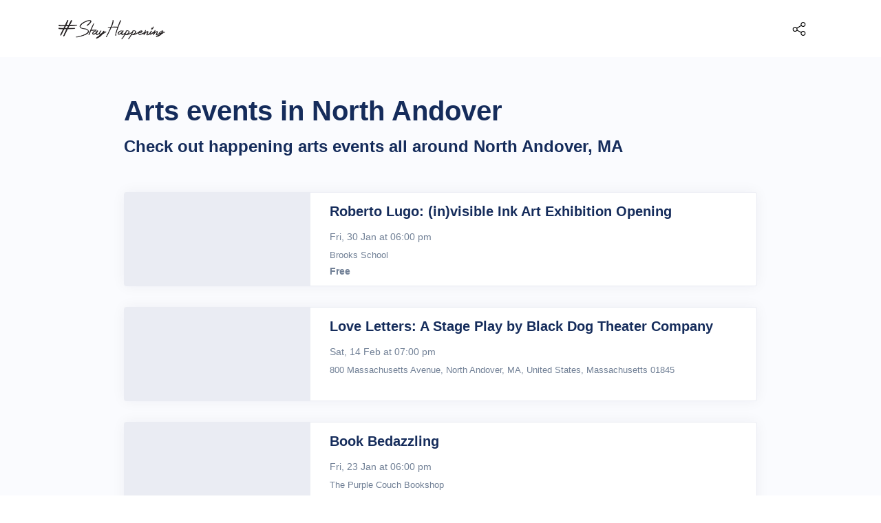

--- FILE ---
content_type: text/html; charset=UTF-8
request_url: https://stayhappening.com/north+andover--art
body_size: 27885
content:
<!doctype html>
<html lang="en">
  <head>
  	<!-- Required meta tags -->
<meta charset="utf-8"><script type="text/javascript">(window.NREUM||(NREUM={})).init={ajax:{deny_list:["bam.nr-data.net"]},feature_flags:["soft_nav"]};(window.NREUM||(NREUM={})).loader_config={licenseKey:"ea025ea6a0",applicationID:"510001166",browserID:"510045118"};;/*! For license information please see nr-loader-rum-1.308.0.min.js.LICENSE.txt */
(()=>{var e,t,r={163:(e,t,r)=>{"use strict";r.d(t,{j:()=>E});var n=r(384),i=r(1741);var a=r(2555);r(860).K7.genericEvents;const s="experimental.resources",o="register",c=e=>{if(!e||"string"!=typeof e)return!1;try{document.createDocumentFragment().querySelector(e)}catch{return!1}return!0};var d=r(2614),u=r(944),l=r(8122);const f="[data-nr-mask]",g=e=>(0,l.a)(e,(()=>{const e={feature_flags:[],experimental:{allow_registered_children:!1,resources:!1},mask_selector:"*",block_selector:"[data-nr-block]",mask_input_options:{color:!1,date:!1,"datetime-local":!1,email:!1,month:!1,number:!1,range:!1,search:!1,tel:!1,text:!1,time:!1,url:!1,week:!1,textarea:!1,select:!1,password:!0}};return{ajax:{deny_list:void 0,block_internal:!0,enabled:!0,autoStart:!0},api:{get allow_registered_children(){return e.feature_flags.includes(o)||e.experimental.allow_registered_children},set allow_registered_children(t){e.experimental.allow_registered_children=t},duplicate_registered_data:!1},browser_consent_mode:{enabled:!1},distributed_tracing:{enabled:void 0,exclude_newrelic_header:void 0,cors_use_newrelic_header:void 0,cors_use_tracecontext_headers:void 0,allowed_origins:void 0},get feature_flags(){return e.feature_flags},set feature_flags(t){e.feature_flags=t},generic_events:{enabled:!0,autoStart:!0},harvest:{interval:30},jserrors:{enabled:!0,autoStart:!0},logging:{enabled:!0,autoStart:!0},metrics:{enabled:!0,autoStart:!0},obfuscate:void 0,page_action:{enabled:!0},page_view_event:{enabled:!0,autoStart:!0},page_view_timing:{enabled:!0,autoStart:!0},performance:{capture_marks:!1,capture_measures:!1,capture_detail:!0,resources:{get enabled(){return e.feature_flags.includes(s)||e.experimental.resources},set enabled(t){e.experimental.resources=t},asset_types:[],first_party_domains:[],ignore_newrelic:!0}},privacy:{cookies_enabled:!0},proxy:{assets:void 0,beacon:void 0},session:{expiresMs:d.wk,inactiveMs:d.BB},session_replay:{autoStart:!0,enabled:!1,preload:!1,sampling_rate:10,error_sampling_rate:100,collect_fonts:!1,inline_images:!1,fix_stylesheets:!0,mask_all_inputs:!0,get mask_text_selector(){return e.mask_selector},set mask_text_selector(t){c(t)?e.mask_selector="".concat(t,",").concat(f):""===t||null===t?e.mask_selector=f:(0,u.R)(5,t)},get block_class(){return"nr-block"},get ignore_class(){return"nr-ignore"},get mask_text_class(){return"nr-mask"},get block_selector(){return e.block_selector},set block_selector(t){c(t)?e.block_selector+=",".concat(t):""!==t&&(0,u.R)(6,t)},get mask_input_options(){return e.mask_input_options},set mask_input_options(t){t&&"object"==typeof t?e.mask_input_options={...t,password:!0}:(0,u.R)(7,t)}},session_trace:{enabled:!0,autoStart:!0},soft_navigations:{enabled:!0,autoStart:!0},spa:{enabled:!0,autoStart:!0},ssl:void 0,user_actions:{enabled:!0,elementAttributes:["id","className","tagName","type"]}}})());var p=r(6154),m=r(9324);let h=0;const v={buildEnv:m.F3,distMethod:m.Xs,version:m.xv,originTime:p.WN},b={consented:!1},y={appMetadata:{},get consented(){return this.session?.state?.consent||b.consented},set consented(e){b.consented=e},customTransaction:void 0,denyList:void 0,disabled:!1,harvester:void 0,isolatedBacklog:!1,isRecording:!1,loaderType:void 0,maxBytes:3e4,obfuscator:void 0,onerror:void 0,ptid:void 0,releaseIds:{},session:void 0,timeKeeper:void 0,registeredEntities:[],jsAttributesMetadata:{bytes:0},get harvestCount(){return++h}},_=e=>{const t=(0,l.a)(e,y),r=Object.keys(v).reduce((e,t)=>(e[t]={value:v[t],writable:!1,configurable:!0,enumerable:!0},e),{});return Object.defineProperties(t,r)};var w=r(5701);const x=e=>{const t=e.startsWith("http");e+="/",r.p=t?e:"https://"+e};var R=r(7836),k=r(3241);const A={accountID:void 0,trustKey:void 0,agentID:void 0,licenseKey:void 0,applicationID:void 0,xpid:void 0},S=e=>(0,l.a)(e,A),T=new Set;function E(e,t={},r,s){let{init:o,info:c,loader_config:d,runtime:u={},exposed:l=!0}=t;if(!c){const e=(0,n.pV)();o=e.init,c=e.info,d=e.loader_config}e.init=g(o||{}),e.loader_config=S(d||{}),c.jsAttributes??={},p.bv&&(c.jsAttributes.isWorker=!0),e.info=(0,a.D)(c);const f=e.init,m=[c.beacon,c.errorBeacon];T.has(e.agentIdentifier)||(f.proxy.assets&&(x(f.proxy.assets),m.push(f.proxy.assets)),f.proxy.beacon&&m.push(f.proxy.beacon),e.beacons=[...m],function(e){const t=(0,n.pV)();Object.getOwnPropertyNames(i.W.prototype).forEach(r=>{const n=i.W.prototype[r];if("function"!=typeof n||"constructor"===n)return;let a=t[r];e[r]&&!1!==e.exposed&&"micro-agent"!==e.runtime?.loaderType&&(t[r]=(...t)=>{const n=e[r](...t);return a?a(...t):n})})}(e),(0,n.US)("activatedFeatures",w.B)),u.denyList=[...f.ajax.deny_list||[],...f.ajax.block_internal?m:[]],u.ptid=e.agentIdentifier,u.loaderType=r,e.runtime=_(u),T.has(e.agentIdentifier)||(e.ee=R.ee.get(e.agentIdentifier),e.exposed=l,(0,k.W)({agentIdentifier:e.agentIdentifier,drained:!!w.B?.[e.agentIdentifier],type:"lifecycle",name:"initialize",feature:void 0,data:e.config})),T.add(e.agentIdentifier)}},384:(e,t,r)=>{"use strict";r.d(t,{NT:()=>s,US:()=>u,Zm:()=>o,bQ:()=>d,dV:()=>c,pV:()=>l});var n=r(6154),i=r(1863),a=r(1910);const s={beacon:"bam.nr-data.net",errorBeacon:"bam.nr-data.net"};function o(){return n.gm.NREUM||(n.gm.NREUM={}),void 0===n.gm.newrelic&&(n.gm.newrelic=n.gm.NREUM),n.gm.NREUM}function c(){let e=o();return e.o||(e.o={ST:n.gm.setTimeout,SI:n.gm.setImmediate||n.gm.setInterval,CT:n.gm.clearTimeout,XHR:n.gm.XMLHttpRequest,REQ:n.gm.Request,EV:n.gm.Event,PR:n.gm.Promise,MO:n.gm.MutationObserver,FETCH:n.gm.fetch,WS:n.gm.WebSocket},(0,a.i)(...Object.values(e.o))),e}function d(e,t){let r=o();r.initializedAgents??={},t.initializedAt={ms:(0,i.t)(),date:new Date},r.initializedAgents[e]=t}function u(e,t){o()[e]=t}function l(){return function(){let e=o();const t=e.info||{};e.info={beacon:s.beacon,errorBeacon:s.errorBeacon,...t}}(),function(){let e=o();const t=e.init||{};e.init={...t}}(),c(),function(){let e=o();const t=e.loader_config||{};e.loader_config={...t}}(),o()}},782:(e,t,r)=>{"use strict";r.d(t,{T:()=>n});const n=r(860).K7.pageViewTiming},860:(e,t,r)=>{"use strict";r.d(t,{$J:()=>u,K7:()=>c,P3:()=>d,XX:()=>i,Yy:()=>o,df:()=>a,qY:()=>n,v4:()=>s});const n="events",i="jserrors",a="browser/blobs",s="rum",o="browser/logs",c={ajax:"ajax",genericEvents:"generic_events",jserrors:i,logging:"logging",metrics:"metrics",pageAction:"page_action",pageViewEvent:"page_view_event",pageViewTiming:"page_view_timing",sessionReplay:"session_replay",sessionTrace:"session_trace",softNav:"soft_navigations",spa:"spa"},d={[c.pageViewEvent]:1,[c.pageViewTiming]:2,[c.metrics]:3,[c.jserrors]:4,[c.spa]:5,[c.ajax]:6,[c.sessionTrace]:7,[c.softNav]:8,[c.sessionReplay]:9,[c.logging]:10,[c.genericEvents]:11},u={[c.pageViewEvent]:s,[c.pageViewTiming]:n,[c.ajax]:n,[c.spa]:n,[c.softNav]:n,[c.metrics]:i,[c.jserrors]:i,[c.sessionTrace]:a,[c.sessionReplay]:a,[c.logging]:o,[c.genericEvents]:"ins"}},944:(e,t,r)=>{"use strict";r.d(t,{R:()=>i});var n=r(3241);function i(e,t){"function"==typeof console.debug&&(console.debug("New Relic Warning: https://github.com/newrelic/newrelic-browser-agent/blob/main/docs/warning-codes.md#".concat(e),t),(0,n.W)({agentIdentifier:null,drained:null,type:"data",name:"warn",feature:"warn",data:{code:e,secondary:t}}))}},1687:(e,t,r)=>{"use strict";r.d(t,{Ak:()=>d,Ze:()=>f,x3:()=>u});var n=r(3241),i=r(7836),a=r(3606),s=r(860),o=r(2646);const c={};function d(e,t){const r={staged:!1,priority:s.P3[t]||0};l(e),c[e].get(t)||c[e].set(t,r)}function u(e,t){e&&c[e]&&(c[e].get(t)&&c[e].delete(t),p(e,t,!1),c[e].size&&g(e))}function l(e){if(!e)throw new Error("agentIdentifier required");c[e]||(c[e]=new Map)}function f(e="",t="feature",r=!1){if(l(e),!e||!c[e].get(t)||r)return p(e,t);c[e].get(t).staged=!0,g(e)}function g(e){const t=Array.from(c[e]);t.every(([e,t])=>t.staged)&&(t.sort((e,t)=>e[1].priority-t[1].priority),t.forEach(([t])=>{c[e].delete(t),p(e,t)}))}function p(e,t,r=!0){const s=e?i.ee.get(e):i.ee,c=a.i.handlers;if(!s.aborted&&s.backlog&&c){if((0,n.W)({agentIdentifier:e,type:"lifecycle",name:"drain",feature:t}),r){const e=s.backlog[t],r=c[t];if(r){for(let t=0;e&&t<e.length;++t)m(e[t],r);Object.entries(r).forEach(([e,t])=>{Object.values(t||{}).forEach(t=>{t[0]?.on&&t[0]?.context()instanceof o.y&&t[0].on(e,t[1])})})}}s.isolatedBacklog||delete c[t],s.backlog[t]=null,s.emit("drain-"+t,[])}}function m(e,t){var r=e[1];Object.values(t[r]||{}).forEach(t=>{var r=e[0];if(t[0]===r){var n=t[1],i=e[3],a=e[2];n.apply(i,a)}})}},1738:(e,t,r)=>{"use strict";r.d(t,{U:()=>g,Y:()=>f});var n=r(3241),i=r(9908),a=r(1863),s=r(944),o=r(5701),c=r(3969),d=r(8362),u=r(860),l=r(4261);function f(e,t,r,a){const f=a||r;!f||f[e]&&f[e]!==d.d.prototype[e]||(f[e]=function(){(0,i.p)(c.xV,["API/"+e+"/called"],void 0,u.K7.metrics,r.ee),(0,n.W)({agentIdentifier:r.agentIdentifier,drained:!!o.B?.[r.agentIdentifier],type:"data",name:"api",feature:l.Pl+e,data:{}});try{return t.apply(this,arguments)}catch(e){(0,s.R)(23,e)}})}function g(e,t,r,n,s){const o=e.info;null===r?delete o.jsAttributes[t]:o.jsAttributes[t]=r,(s||null===r)&&(0,i.p)(l.Pl+n,[(0,a.t)(),t,r],void 0,"session",e.ee)}},1741:(e,t,r)=>{"use strict";r.d(t,{W:()=>a});var n=r(944),i=r(4261);class a{#e(e,...t){if(this[e]!==a.prototype[e])return this[e](...t);(0,n.R)(35,e)}addPageAction(e,t){return this.#e(i.hG,e,t)}register(e){return this.#e(i.eY,e)}recordCustomEvent(e,t){return this.#e(i.fF,e,t)}setPageViewName(e,t){return this.#e(i.Fw,e,t)}setCustomAttribute(e,t,r){return this.#e(i.cD,e,t,r)}noticeError(e,t){return this.#e(i.o5,e,t)}setUserId(e,t=!1){return this.#e(i.Dl,e,t)}setApplicationVersion(e){return this.#e(i.nb,e)}setErrorHandler(e){return this.#e(i.bt,e)}addRelease(e,t){return this.#e(i.k6,e,t)}log(e,t){return this.#e(i.$9,e,t)}start(){return this.#e(i.d3)}finished(e){return this.#e(i.BL,e)}recordReplay(){return this.#e(i.CH)}pauseReplay(){return this.#e(i.Tb)}addToTrace(e){return this.#e(i.U2,e)}setCurrentRouteName(e){return this.#e(i.PA,e)}interaction(e){return this.#e(i.dT,e)}wrapLogger(e,t,r){return this.#e(i.Wb,e,t,r)}measure(e,t){return this.#e(i.V1,e,t)}consent(e){return this.#e(i.Pv,e)}}},1863:(e,t,r)=>{"use strict";function n(){return Math.floor(performance.now())}r.d(t,{t:()=>n})},1910:(e,t,r)=>{"use strict";r.d(t,{i:()=>a});var n=r(944);const i=new Map;function a(...e){return e.every(e=>{if(i.has(e))return i.get(e);const t="function"==typeof e?e.toString():"",r=t.includes("[native code]"),a=t.includes("nrWrapper");return r||a||(0,n.R)(64,e?.name||t),i.set(e,r),r})}},2555:(e,t,r)=>{"use strict";r.d(t,{D:()=>o,f:()=>s});var n=r(384),i=r(8122);const a={beacon:n.NT.beacon,errorBeacon:n.NT.errorBeacon,licenseKey:void 0,applicationID:void 0,sa:void 0,queueTime:void 0,applicationTime:void 0,ttGuid:void 0,user:void 0,account:void 0,product:void 0,extra:void 0,jsAttributes:{},userAttributes:void 0,atts:void 0,transactionName:void 0,tNamePlain:void 0};function s(e){try{return!!e.licenseKey&&!!e.errorBeacon&&!!e.applicationID}catch(e){return!1}}const o=e=>(0,i.a)(e,a)},2614:(e,t,r)=>{"use strict";r.d(t,{BB:()=>s,H3:()=>n,g:()=>d,iL:()=>c,tS:()=>o,uh:()=>i,wk:()=>a});const n="NRBA",i="SESSION",a=144e5,s=18e5,o={STARTED:"session-started",PAUSE:"session-pause",RESET:"session-reset",RESUME:"session-resume",UPDATE:"session-update"},c={SAME_TAB:"same-tab",CROSS_TAB:"cross-tab"},d={OFF:0,FULL:1,ERROR:2}},2646:(e,t,r)=>{"use strict";r.d(t,{y:()=>n});class n{constructor(e){this.contextId=e}}},2843:(e,t,r)=>{"use strict";r.d(t,{G:()=>a,u:()=>i});var n=r(3878);function i(e,t=!1,r,i){(0,n.DD)("visibilitychange",function(){if(t)return void("hidden"===document.visibilityState&&e());e(document.visibilityState)},r,i)}function a(e,t,r){(0,n.sp)("pagehide",e,t,r)}},3241:(e,t,r)=>{"use strict";r.d(t,{W:()=>a});var n=r(6154);const i="newrelic";function a(e={}){try{n.gm.dispatchEvent(new CustomEvent(i,{detail:e}))}catch(e){}}},3606:(e,t,r)=>{"use strict";r.d(t,{i:()=>a});var n=r(9908);a.on=s;var i=a.handlers={};function a(e,t,r,a){s(a||n.d,i,e,t,r)}function s(e,t,r,i,a){a||(a="feature"),e||(e=n.d);var s=t[a]=t[a]||{};(s[r]=s[r]||[]).push([e,i])}},3878:(e,t,r)=>{"use strict";function n(e,t){return{capture:e,passive:!1,signal:t}}function i(e,t,r=!1,i){window.addEventListener(e,t,n(r,i))}function a(e,t,r=!1,i){document.addEventListener(e,t,n(r,i))}r.d(t,{DD:()=>a,jT:()=>n,sp:()=>i})},3969:(e,t,r)=>{"use strict";r.d(t,{TZ:()=>n,XG:()=>o,rs:()=>i,xV:()=>s,z_:()=>a});const n=r(860).K7.metrics,i="sm",a="cm",s="storeSupportabilityMetrics",o="storeEventMetrics"},4234:(e,t,r)=>{"use strict";r.d(t,{W:()=>a});var n=r(7836),i=r(1687);class a{constructor(e,t){this.agentIdentifier=e,this.ee=n.ee.get(e),this.featureName=t,this.blocked=!1}deregisterDrain(){(0,i.x3)(this.agentIdentifier,this.featureName)}}},4261:(e,t,r)=>{"use strict";r.d(t,{$9:()=>d,BL:()=>o,CH:()=>g,Dl:()=>_,Fw:()=>y,PA:()=>h,Pl:()=>n,Pv:()=>k,Tb:()=>l,U2:()=>a,V1:()=>R,Wb:()=>x,bt:()=>b,cD:()=>v,d3:()=>w,dT:()=>c,eY:()=>p,fF:()=>f,hG:()=>i,k6:()=>s,nb:()=>m,o5:()=>u});const n="api-",i="addPageAction",a="addToTrace",s="addRelease",o="finished",c="interaction",d="log",u="noticeError",l="pauseReplay",f="recordCustomEvent",g="recordReplay",p="register",m="setApplicationVersion",h="setCurrentRouteName",v="setCustomAttribute",b="setErrorHandler",y="setPageViewName",_="setUserId",w="start",x="wrapLogger",R="measure",k="consent"},5289:(e,t,r)=>{"use strict";r.d(t,{GG:()=>s,Qr:()=>c,sB:()=>o});var n=r(3878),i=r(6389);function a(){return"undefined"==typeof document||"complete"===document.readyState}function s(e,t){if(a())return e();const r=(0,i.J)(e),s=setInterval(()=>{a()&&(clearInterval(s),r())},500);(0,n.sp)("load",r,t)}function o(e){if(a())return e();(0,n.DD)("DOMContentLoaded",e)}function c(e){if(a())return e();(0,n.sp)("popstate",e)}},5607:(e,t,r)=>{"use strict";r.d(t,{W:()=>n});const n=(0,r(9566).bz)()},5701:(e,t,r)=>{"use strict";r.d(t,{B:()=>a,t:()=>s});var n=r(3241);const i=new Set,a={};function s(e,t){const r=t.agentIdentifier;a[r]??={},e&&"object"==typeof e&&(i.has(r)||(t.ee.emit("rumresp",[e]),a[r]=e,i.add(r),(0,n.W)({agentIdentifier:r,loaded:!0,drained:!0,type:"lifecycle",name:"load",feature:void 0,data:e})))}},6154:(e,t,r)=>{"use strict";r.d(t,{OF:()=>c,RI:()=>i,WN:()=>u,bv:()=>a,eN:()=>l,gm:()=>s,mw:()=>o,sb:()=>d});var n=r(1863);const i="undefined"!=typeof window&&!!window.document,a="undefined"!=typeof WorkerGlobalScope&&("undefined"!=typeof self&&self instanceof WorkerGlobalScope&&self.navigator instanceof WorkerNavigator||"undefined"!=typeof globalThis&&globalThis instanceof WorkerGlobalScope&&globalThis.navigator instanceof WorkerNavigator),s=i?window:"undefined"!=typeof WorkerGlobalScope&&("undefined"!=typeof self&&self instanceof WorkerGlobalScope&&self||"undefined"!=typeof globalThis&&globalThis instanceof WorkerGlobalScope&&globalThis),o=Boolean("hidden"===s?.document?.visibilityState),c=/iPad|iPhone|iPod/.test(s.navigator?.userAgent),d=c&&"undefined"==typeof SharedWorker,u=((()=>{const e=s.navigator?.userAgent?.match(/Firefox[/\s](\d+\.\d+)/);Array.isArray(e)&&e.length>=2&&e[1]})(),Date.now()-(0,n.t)()),l=()=>"undefined"!=typeof PerformanceNavigationTiming&&s?.performance?.getEntriesByType("navigation")?.[0]?.responseStart},6389:(e,t,r)=>{"use strict";function n(e,t=500,r={}){const n=r?.leading||!1;let i;return(...r)=>{n&&void 0===i&&(e.apply(this,r),i=setTimeout(()=>{i=clearTimeout(i)},t)),n||(clearTimeout(i),i=setTimeout(()=>{e.apply(this,r)},t))}}function i(e){let t=!1;return(...r)=>{t||(t=!0,e.apply(this,r))}}r.d(t,{J:()=>i,s:()=>n})},6630:(e,t,r)=>{"use strict";r.d(t,{T:()=>n});const n=r(860).K7.pageViewEvent},7699:(e,t,r)=>{"use strict";r.d(t,{It:()=>a,KC:()=>o,No:()=>i,qh:()=>s});var n=r(860);const i=16e3,a=1e6,s="SESSION_ERROR",o={[n.K7.logging]:!0,[n.K7.genericEvents]:!1,[n.K7.jserrors]:!1,[n.K7.ajax]:!1}},7836:(e,t,r)=>{"use strict";r.d(t,{P:()=>o,ee:()=>c});var n=r(384),i=r(8990),a=r(2646),s=r(5607);const o="nr@context:".concat(s.W),c=function e(t,r){var n={},s={},u={},l=!1;try{l=16===r.length&&d.initializedAgents?.[r]?.runtime.isolatedBacklog}catch(e){}var f={on:p,addEventListener:p,removeEventListener:function(e,t){var r=n[e];if(!r)return;for(var i=0;i<r.length;i++)r[i]===t&&r.splice(i,1)},emit:function(e,r,n,i,a){!1!==a&&(a=!0);if(c.aborted&&!i)return;t&&a&&t.emit(e,r,n);var o=g(n);m(e).forEach(e=>{e.apply(o,r)});var d=v()[s[e]];d&&d.push([f,e,r,o]);return o},get:h,listeners:m,context:g,buffer:function(e,t){const r=v();if(t=t||"feature",f.aborted)return;Object.entries(e||{}).forEach(([e,n])=>{s[n]=t,t in r||(r[t]=[])})},abort:function(){f._aborted=!0,Object.keys(f.backlog).forEach(e=>{delete f.backlog[e]})},isBuffering:function(e){return!!v()[s[e]]},debugId:r,backlog:l?{}:t&&"object"==typeof t.backlog?t.backlog:{},isolatedBacklog:l};return Object.defineProperty(f,"aborted",{get:()=>{let e=f._aborted||!1;return e||(t&&(e=t.aborted),e)}}),f;function g(e){return e&&e instanceof a.y?e:e?(0,i.I)(e,o,()=>new a.y(o)):new a.y(o)}function p(e,t){n[e]=m(e).concat(t)}function m(e){return n[e]||[]}function h(t){return u[t]=u[t]||e(f,t)}function v(){return f.backlog}}(void 0,"globalEE"),d=(0,n.Zm)();d.ee||(d.ee=c)},8122:(e,t,r)=>{"use strict";r.d(t,{a:()=>i});var n=r(944);function i(e,t){try{if(!e||"object"!=typeof e)return(0,n.R)(3);if(!t||"object"!=typeof t)return(0,n.R)(4);const r=Object.create(Object.getPrototypeOf(t),Object.getOwnPropertyDescriptors(t)),a=0===Object.keys(r).length?e:r;for(let s in a)if(void 0!==e[s])try{if(null===e[s]){r[s]=null;continue}Array.isArray(e[s])&&Array.isArray(t[s])?r[s]=Array.from(new Set([...e[s],...t[s]])):"object"==typeof e[s]&&"object"==typeof t[s]?r[s]=i(e[s],t[s]):r[s]=e[s]}catch(e){r[s]||(0,n.R)(1,e)}return r}catch(e){(0,n.R)(2,e)}}},8362:(e,t,r)=>{"use strict";r.d(t,{d:()=>a});var n=r(9566),i=r(1741);class a extends i.W{agentIdentifier=(0,n.LA)(16)}},8374:(e,t,r)=>{r.nc=(()=>{try{return document?.currentScript?.nonce}catch(e){}return""})()},8990:(e,t,r)=>{"use strict";r.d(t,{I:()=>i});var n=Object.prototype.hasOwnProperty;function i(e,t,r){if(n.call(e,t))return e[t];var i=r();if(Object.defineProperty&&Object.keys)try{return Object.defineProperty(e,t,{value:i,writable:!0,enumerable:!1}),i}catch(e){}return e[t]=i,i}},9324:(e,t,r)=>{"use strict";r.d(t,{F3:()=>i,Xs:()=>a,xv:()=>n});const n="1.308.0",i="PROD",a="CDN"},9566:(e,t,r)=>{"use strict";r.d(t,{LA:()=>o,bz:()=>s});var n=r(6154);const i="xxxxxxxx-xxxx-4xxx-yxxx-xxxxxxxxxxxx";function a(e,t){return e?15&e[t]:16*Math.random()|0}function s(){const e=n.gm?.crypto||n.gm?.msCrypto;let t,r=0;return e&&e.getRandomValues&&(t=e.getRandomValues(new Uint8Array(30))),i.split("").map(e=>"x"===e?a(t,r++).toString(16):"y"===e?(3&a()|8).toString(16):e).join("")}function o(e){const t=n.gm?.crypto||n.gm?.msCrypto;let r,i=0;t&&t.getRandomValues&&(r=t.getRandomValues(new Uint8Array(e)));const s=[];for(var o=0;o<e;o++)s.push(a(r,i++).toString(16));return s.join("")}},9908:(e,t,r)=>{"use strict";r.d(t,{d:()=>n,p:()=>i});var n=r(7836).ee.get("handle");function i(e,t,r,i,a){a?(a.buffer([e],i),a.emit(e,t,r)):(n.buffer([e],i),n.emit(e,t,r))}}},n={};function i(e){var t=n[e];if(void 0!==t)return t.exports;var a=n[e]={exports:{}};return r[e](a,a.exports,i),a.exports}i.m=r,i.d=(e,t)=>{for(var r in t)i.o(t,r)&&!i.o(e,r)&&Object.defineProperty(e,r,{enumerable:!0,get:t[r]})},i.f={},i.e=e=>Promise.all(Object.keys(i.f).reduce((t,r)=>(i.f[r](e,t),t),[])),i.u=e=>"nr-rum-1.308.0.min.js",i.o=(e,t)=>Object.prototype.hasOwnProperty.call(e,t),e={},t="NRBA-1.308.0.PROD:",i.l=(r,n,a,s)=>{if(e[r])e[r].push(n);else{var o,c;if(void 0!==a)for(var d=document.getElementsByTagName("script"),u=0;u<d.length;u++){var l=d[u];if(l.getAttribute("src")==r||l.getAttribute("data-webpack")==t+a){o=l;break}}if(!o){c=!0;var f={296:"sha512-+MIMDsOcckGXa1EdWHqFNv7P+JUkd5kQwCBr3KE6uCvnsBNUrdSt4a/3/L4j4TxtnaMNjHpza2/erNQbpacJQA=="};(o=document.createElement("script")).charset="utf-8",i.nc&&o.setAttribute("nonce",i.nc),o.setAttribute("data-webpack",t+a),o.src=r,0!==o.src.indexOf(window.location.origin+"/")&&(o.crossOrigin="anonymous"),f[s]&&(o.integrity=f[s])}e[r]=[n];var g=(t,n)=>{o.onerror=o.onload=null,clearTimeout(p);var i=e[r];if(delete e[r],o.parentNode&&o.parentNode.removeChild(o),i&&i.forEach(e=>e(n)),t)return t(n)},p=setTimeout(g.bind(null,void 0,{type:"timeout",target:o}),12e4);o.onerror=g.bind(null,o.onerror),o.onload=g.bind(null,o.onload),c&&document.head.appendChild(o)}},i.r=e=>{"undefined"!=typeof Symbol&&Symbol.toStringTag&&Object.defineProperty(e,Symbol.toStringTag,{value:"Module"}),Object.defineProperty(e,"__esModule",{value:!0})},i.p="https://js-agent.newrelic.com/",(()=>{var e={374:0,840:0};i.f.j=(t,r)=>{var n=i.o(e,t)?e[t]:void 0;if(0!==n)if(n)r.push(n[2]);else{var a=new Promise((r,i)=>n=e[t]=[r,i]);r.push(n[2]=a);var s=i.p+i.u(t),o=new Error;i.l(s,r=>{if(i.o(e,t)&&(0!==(n=e[t])&&(e[t]=void 0),n)){var a=r&&("load"===r.type?"missing":r.type),s=r&&r.target&&r.target.src;o.message="Loading chunk "+t+" failed: ("+a+": "+s+")",o.name="ChunkLoadError",o.type=a,o.request=s,n[1](o)}},"chunk-"+t,t)}};var t=(t,r)=>{var n,a,[s,o,c]=r,d=0;if(s.some(t=>0!==e[t])){for(n in o)i.o(o,n)&&(i.m[n]=o[n]);if(c)c(i)}for(t&&t(r);d<s.length;d++)a=s[d],i.o(e,a)&&e[a]&&e[a][0](),e[a]=0},r=self["webpackChunk:NRBA-1.308.0.PROD"]=self["webpackChunk:NRBA-1.308.0.PROD"]||[];r.forEach(t.bind(null,0)),r.push=t.bind(null,r.push.bind(r))})(),(()=>{"use strict";i(8374);var e=i(8362),t=i(860);const r=Object.values(t.K7);var n=i(163);var a=i(9908),s=i(1863),o=i(4261),c=i(1738);var d=i(1687),u=i(4234),l=i(5289),f=i(6154),g=i(944),p=i(384);const m=e=>f.RI&&!0===e?.privacy.cookies_enabled;function h(e){return!!(0,p.dV)().o.MO&&m(e)&&!0===e?.session_trace.enabled}var v=i(6389),b=i(7699);class y extends u.W{constructor(e,t){super(e.agentIdentifier,t),this.agentRef=e,this.abortHandler=void 0,this.featAggregate=void 0,this.loadedSuccessfully=void 0,this.onAggregateImported=new Promise(e=>{this.loadedSuccessfully=e}),this.deferred=Promise.resolve(),!1===e.init[this.featureName].autoStart?this.deferred=new Promise((t,r)=>{this.ee.on("manual-start-all",(0,v.J)(()=>{(0,d.Ak)(e.agentIdentifier,this.featureName),t()}))}):(0,d.Ak)(e.agentIdentifier,t)}importAggregator(e,t,r={}){if(this.featAggregate)return;const n=async()=>{let n;await this.deferred;try{if(m(e.init)){const{setupAgentSession:t}=await i.e(296).then(i.bind(i,3305));n=t(e)}}catch(e){(0,g.R)(20,e),this.ee.emit("internal-error",[e]),(0,a.p)(b.qh,[e],void 0,this.featureName,this.ee)}try{if(!this.#t(this.featureName,n,e.init))return(0,d.Ze)(this.agentIdentifier,this.featureName),void this.loadedSuccessfully(!1);const{Aggregate:i}=await t();this.featAggregate=new i(e,r),e.runtime.harvester.initializedAggregates.push(this.featAggregate),this.loadedSuccessfully(!0)}catch(e){(0,g.R)(34,e),this.abortHandler?.(),(0,d.Ze)(this.agentIdentifier,this.featureName,!0),this.loadedSuccessfully(!1),this.ee&&this.ee.abort()}};f.RI?(0,l.GG)(()=>n(),!0):n()}#t(e,r,n){if(this.blocked)return!1;switch(e){case t.K7.sessionReplay:return h(n)&&!!r;case t.K7.sessionTrace:return!!r;default:return!0}}}var _=i(6630),w=i(2614),x=i(3241);class R extends y{static featureName=_.T;constructor(e){var t;super(e,_.T),this.setupInspectionEvents(e.agentIdentifier),t=e,(0,c.Y)(o.Fw,function(e,r){"string"==typeof e&&("/"!==e.charAt(0)&&(e="/"+e),t.runtime.customTransaction=(r||"http://custom.transaction")+e,(0,a.p)(o.Pl+o.Fw,[(0,s.t)()],void 0,void 0,t.ee))},t),this.importAggregator(e,()=>i.e(296).then(i.bind(i,3943)))}setupInspectionEvents(e){const t=(t,r)=>{t&&(0,x.W)({agentIdentifier:e,timeStamp:t.timeStamp,loaded:"complete"===t.target.readyState,type:"window",name:r,data:t.target.location+""})};(0,l.sB)(e=>{t(e,"DOMContentLoaded")}),(0,l.GG)(e=>{t(e,"load")}),(0,l.Qr)(e=>{t(e,"navigate")}),this.ee.on(w.tS.UPDATE,(t,r)=>{(0,x.W)({agentIdentifier:e,type:"lifecycle",name:"session",data:r})})}}class k extends e.d{constructor(e){var t;(super(),f.gm)?(this.features={},(0,p.bQ)(this.agentIdentifier,this),this.desiredFeatures=new Set(e.features||[]),this.desiredFeatures.add(R),(0,n.j)(this,e,e.loaderType||"agent"),t=this,(0,c.Y)(o.cD,function(e,r,n=!1){if("string"==typeof e){if(["string","number","boolean"].includes(typeof r)||null===r)return(0,c.U)(t,e,r,o.cD,n);(0,g.R)(40,typeof r)}else(0,g.R)(39,typeof e)},t),function(e){(0,c.Y)(o.Dl,function(t,r=!1){if("string"!=typeof t&&null!==t)return void(0,g.R)(41,typeof t);const n=e.info.jsAttributes["enduser.id"];r&&null!=n&&n!==t?(0,a.p)(o.Pl+"setUserIdAndResetSession",[t],void 0,"session",e.ee):(0,c.U)(e,"enduser.id",t,o.Dl,!0)},e)}(this),function(e){(0,c.Y)(o.nb,function(t){if("string"==typeof t||null===t)return(0,c.U)(e,"application.version",t,o.nb,!1);(0,g.R)(42,typeof t)},e)}(this),function(e){(0,c.Y)(o.d3,function(){e.ee.emit("manual-start-all")},e)}(this),function(e){(0,c.Y)(o.Pv,function(t=!0){if("boolean"==typeof t){if((0,a.p)(o.Pl+o.Pv,[t],void 0,"session",e.ee),e.runtime.consented=t,t){const t=e.features.page_view_event;t.onAggregateImported.then(e=>{const r=t.featAggregate;e&&!r.sentRum&&r.sendRum()})}}else(0,g.R)(65,typeof t)},e)}(this),this.run()):(0,g.R)(21)}get config(){return{info:this.info,init:this.init,loader_config:this.loader_config,runtime:this.runtime}}get api(){return this}run(){try{const e=function(e){const t={};return r.forEach(r=>{t[r]=!!e[r]?.enabled}),t}(this.init),n=[...this.desiredFeatures];n.sort((e,r)=>t.P3[e.featureName]-t.P3[r.featureName]),n.forEach(r=>{if(!e[r.featureName]&&r.featureName!==t.K7.pageViewEvent)return;if(r.featureName===t.K7.spa)return void(0,g.R)(67);const n=function(e){switch(e){case t.K7.ajax:return[t.K7.jserrors];case t.K7.sessionTrace:return[t.K7.ajax,t.K7.pageViewEvent];case t.K7.sessionReplay:return[t.K7.sessionTrace];case t.K7.pageViewTiming:return[t.K7.pageViewEvent];default:return[]}}(r.featureName).filter(e=>!(e in this.features));n.length>0&&(0,g.R)(36,{targetFeature:r.featureName,missingDependencies:n}),this.features[r.featureName]=new r(this)})}catch(e){(0,g.R)(22,e);for(const e in this.features)this.features[e].abortHandler?.();const t=(0,p.Zm)();delete t.initializedAgents[this.agentIdentifier]?.features,delete this.sharedAggregator;return t.ee.get(this.agentIdentifier).abort(),!1}}}var A=i(2843),S=i(782);class T extends y{static featureName=S.T;constructor(e){super(e,S.T),f.RI&&((0,A.u)(()=>(0,a.p)("docHidden",[(0,s.t)()],void 0,S.T,this.ee),!0),(0,A.G)(()=>(0,a.p)("winPagehide",[(0,s.t)()],void 0,S.T,this.ee)),this.importAggregator(e,()=>i.e(296).then(i.bind(i,2117))))}}var E=i(3969);class I extends y{static featureName=E.TZ;constructor(e){super(e,E.TZ),f.RI&&document.addEventListener("securitypolicyviolation",e=>{(0,a.p)(E.xV,["Generic/CSPViolation/Detected"],void 0,this.featureName,this.ee)}),this.importAggregator(e,()=>i.e(296).then(i.bind(i,9623)))}}new k({features:[R,T,I],loaderType:"lite"})})()})();</script>
<meta name="viewport" content="width=device-width, initial-scale=1">
<link rel="apple-touch-icon" sizes="57x57" href="/assets/img/apple-icon-57x57.png">
<link rel="apple-touch-icon" sizes="60x60" href="/assets/img/apple-icon-60x60.png">
<link rel="apple-touch-icon" sizes="72x72" href="/assets/img/apple-icon-72x72.png">
<link rel="apple-touch-icon" sizes="76x76" href="/assets/img/apple-icon-76x76.png">
<link rel="apple-touch-icon" sizes="114x114" href="/assets/img/apple-icon-114x114.png">
<link rel="apple-touch-icon" sizes="120x120" href="/assets/img/apple-icon-120x120.png">
<link rel="apple-touch-icon" sizes="144x144" href="/assets/img/apple-icon-144x144.png">
<link rel="apple-touch-icon" sizes="152x152" href="/assets/img/apple-icon-152x152.png">
<link rel="apple-touch-icon" sizes="180x180" href="/assets/img/apple-icon-180x180.png">
<link rel="icon" type="image/png" sizes="192x192"  href="/assets/img/android-icon-192x192.png">
<link rel="icon" type="image/png" sizes="32x32" href="/assets/img/favicon-32x32.png">
<link rel="icon" type="image/png" sizes="96x96" href="/assets/img/favicon-96x96.png">
<link rel="icon" type="image/png" sizes="16x16" href="/assets/img/favicon-16x16.png">
<link rel="manifest" href="/manifest.json">
<meta name="msapplication-TileColor" content="#ffffff">
<meta name="msapplication-TileImage" content="/assets/img/ms-icon-144x144.png">
<meta name="theme-color" content="#171347">
<title>Upcoming Arts events Events in North Andover, MA</title><meta name="description" content="List of Arts events events happening in North Andover, MA, United States. Explore Arts events events nearby North Andover" ><link rel="canonical" href="https://stayhappening.com/north+andover--art" > 
<noscript>
	<link rel="stylesheet" href="https://stayhappening.com/assets/css/combined.css">
</noscript>
<link rel="preload" as="image" href="https://stayhappening.com/assets/img/stay-happening.png">

  	<style type="text/css">@charset "UTF-8";:root{--bs-blue:#0d6efd;--bs-indigo:#6610f2;--bs-purple:#6f42c1;--bs-pink:#d63384;--bs-red:#dc3545;--bs-orange:#fd7e14;--bs-yellow:#ffc107;--bs-green:#198754;--bs-teal:#20c997;--bs-cyan:#0dcaf0;--bs-white:#fff;--bs-gray:#6c757d;--bs-gray-dark:#343a40;--bs-primary:#0d6efd;--bs-secondary:#6c757d;--bs-success:#198754;--bs-info:#0dcaf0;--bs-warning:#ffc107;--bs-danger:#dc3545;--bs-light:#f8f9fa;--bs-dark:#212529;--bs-font-sans-serif:system-ui,-apple-system,"Segoe UI",Roboto,"Helvetica Neue",Arial,"Noto Sans","Liberation Sans",sans-serif,"Apple Color Emoji","Segoe UI Emoji","Segoe UI Symbol","Noto Color Emoji";--bs-font-monospace:SFMono-Regular,Menlo,Monaco,Consolas,"Liberation Mono","Courier New",monospace;--bs-gradient:linear-gradient(180deg,rgba(255,255,255,0.15),rgba(255,255,255,0))}*,::after,::before{box-sizing:border-box}@media (prefers-reduced-motion:no-preference){:root{scroll-behavior:smooth}}body{margin:0;font-family:var(--bs-font-sans-serif);font-size:1rem;font-weight:400;line-height:1.5;color:#212529;background-color:#fff;-webkit-text-size-adjust:100%}hr{margin:1rem 0;color:inherit;background-color:currentColor;border:0;opacity:.25}hr:not([size]){height:1px}.h4,.h5,.h6,h1,h2,h3{margin-top:0;margin-bottom:.5rem;font-weight:500;line-height:1.2}h1{font-size:calc(1.375rem + 1.5vw)}@media (min-width:1200px){h1{font-size:2.5rem}}h2{font-size:calc(1.325rem + .9vw)}@media (min-width:1200px){h2{font-size:2rem}}h3{font-size:calc(1.3rem + .6vw)}@media (min-width:1200px){h3{font-size:1.75rem}}.h4{font-size:calc(1.275rem + .3vw)}@media (min-width:1200px){.h4{font-size:1.5rem}}.h5{font-size:1.25rem}.h6{font-size:1rem}p{margin-top:0;margin-bottom:1rem}ol,ul{padding-left:2rem}ol,ul{margin-top:0;margin-bottom:1rem}b{font-weight:bolder}small{font-size:.875em}a{color:#0d6efd;text-decoration:underline}img,svg{vertical-align:middle}button{border-radius:0}button{margin:0;font-family:inherit;font-size:inherit;line-height:inherit}button{text-transform:none}[type=button],button{-webkit-appearance:button}::-moz-focus-inner{padding:0;border-style:none}::-webkit-datetime-edit-day-field,::-webkit-datetime-edit-fields-wrapper,::-webkit-datetime-edit-hour-field,::-webkit-datetime-edit-minute,::-webkit-datetime-edit-month-field,::-webkit-datetime-edit-text,::-webkit-datetime-edit-year-field{padding:0}::-webkit-inner-spin-button{height:auto}::-webkit-search-decoration{-webkit-appearance:none}::-webkit-color-swatch-wrapper{padding:0}::file-selector-button{font:inherit}::-webkit-file-upload-button{font:inherit;-webkit-appearance:button}iframe{border:0}.lead{font-size:1.25rem;font-weight:300}.container{--bs-gutter-x:1.5rem;width:100%;padding-right:calc(var(--bs-gutter-x)/ 2);padding-left:calc(var(--bs-gutter-x)/ 2);margin-right:auto;margin-left:auto}@media (min-width:576px){.container{max-width:540px}}@media (min-width:768px){.container{max-width:720px}}@media (min-width:992px){.container{max-width:960px}}@media (min-width:1200px){.container{max-width:1140px}}@media (min-width:1400px){.container{max-width:1320px}}.row{--bs-gutter-x:1.5rem;--bs-gutter-y:0;display:flex;flex-wrap:wrap;margin-top:calc(var(--bs-gutter-y) * -1);margin-right:calc(var(--bs-gutter-x)/ -2);margin-left:calc(var(--bs-gutter-x)/ -2)}.row>*{flex-shrink:0;width:100%;max-width:100%;padding-right:calc(var(--bs-gutter-x)/ 2);padding-left:calc(var(--bs-gutter-x)/ 2);margin-top:var(--bs-gutter-y)}@media (min-width:768px){.col-md-6{flex:0 0 auto;width:50%}.col-md-8{flex:0 0 auto;width:66.6666666667%}}@media (min-width:992px){.col-lg-4{flex:0 0 auto;width:33.3333333333%}.col-lg-6{flex:0 0 auto;width:50%}.col-lg-12{flex:0 0 auto;width:100%}}.btn{display:inline-block;font-weight:400;line-height:1.5;color:#212529;text-align:center;text-decoration:none;vertical-align:middle;background-color:transparent;border:1px solid transparent;padding:.375rem .75rem;font-size:1rem;border-radius:.25rem}@media (prefers-reduced-motion:reduce){}.btn-dark{color:#fff;background-color:#212529;border-color:#212529}.collapse:not(.show){display:none}.nav{display:flex;flex-wrap:wrap;padding-left:0;margin-bottom:0;list-style:none}.nav-link{display:block;padding:.5rem 1rem;text-decoration:none}@media (prefers-reduced-motion:reduce){}.navbar{position:relative;display:flex;flex-wrap:wrap;align-items:center;justify-content:space-between;padding-top:.5rem;padding-bottom:.5rem}.navbar>.container{display:flex;flex-wrap:inherit;align-items:center;justify-content:space-between}.navbar-brand{padding-top:.3125rem;padding-bottom:.3125rem;margin-right:1rem;font-size:1.25rem;text-decoration:none;white-space:nowrap}.navbar-nav{display:flex;flex-direction:column;padding-left:0;margin-bottom:0;list-style:none}.navbar-nav .nav-link{padding-right:0;padding-left:0}.navbar-collapse{align-items:center;width:100%}.navbar-toggler{padding:.25rem .75rem;font-size:1.25rem;line-height:1;background-color:transparent;border:1px solid transparent;border-radius:.25rem}@media (prefers-reduced-motion:reduce){}.navbar-toggler-icon{display:inline-block;width:1.5em;height:1.5em;vertical-align:middle;background-repeat:no-repeat;background-position:center;background-size:100%}@media (min-width:992px){.navbar-expand-lg{flex-wrap:nowrap;justify-content:flex-start}.navbar-expand-lg .navbar-nav{flex-direction:row}.navbar-expand-lg .navbar-nav .nav-link{padding-right:.5rem;padding-left:.5rem}.navbar-expand-lg .navbar-collapse{display:flex!important}.navbar-expand-lg .navbar-toggler{display:none}}.navbar-light .navbar-brand{color:rgba(0,0,0,.9)}.navbar-light .navbar-nav .nav-link{color:rgba(0,0,0,.55)}.navbar-light .navbar-toggler{color:rgba(0,0,0,.55);border-color:rgba(0,0,0,.1)}.navbar-light .navbar-toggler-icon{background-image:url("data:image/svg+xml,%3csvg xmlns='http://www.w3.org/2000/svg' viewBox='0 0 30 30'%3e%3cpath stroke='rgba%280,0,0,0.55%29' stroke-linecap='round' stroke-miterlimit='10' stroke-width='2' d='M4 7h22M4 15h22M4 23h22'/%3e%3c/svg%3e")}.card{position:relative;display:flex;flex-direction:column;min-width:0;word-wrap:break-word;background-color:#fff;background-clip:border-box;border:1px solid rgba(0,0,0,.125);border-radius:.25rem}.card>.list-group{border-top:inherit;border-bottom:inherit}.card>.list-group:last-child{border-bottom-width:0;border-bottom-right-radius:calc(.25rem - 1px);border-bottom-left-radius:calc(.25rem - 1px)}.card>.card-header+.list-group{border-top:0}.card-body{flex:1 1 auto;padding:1rem 1rem}.card-header{padding:.5rem 1rem;margin-bottom:0;background-color:rgba(0,0,0,.03);border-bottom:1px solid rgba(0,0,0,.125)}.card-header:first-child{border-radius:calc(.25rem - 1px) calc(.25rem - 1px) 0 0}.breadcrumb{display:flex;flex-wrap:wrap;padding:.5rem 1rem;margin-bottom:1rem;list-style:none;background-color:#e9ecef;border-radius:.25rem}.breadcrumb-item+.breadcrumb-item{padding-left:.5rem}.breadcrumb-item+.breadcrumb-item::before{float:left;padding-right:.5rem;color:#6c757d;content:"/"}.breadcrumb-item.active{color:#6c757d}.list-group{display:flex;flex-direction:column;padding-left:0;margin-bottom:0;border-radius:.25rem}.list-group-item-action{width:100%;color:#495057;text-align:inherit}.list-group-item{position:relative;display:block;padding:.5rem 1rem;text-decoration:none;background-color:#fff;border:1px solid rgba(0,0,0,.125)}.list-group-item:first-child{border-top-left-radius:inherit;border-top-right-radius:inherit}.list-group-item:last-child{border-bottom-right-radius:inherit;border-bottom-left-radius:inherit}.list-group-item+.list-group-item{border-top-width:0}.list-group-flush{border-radius:0}.list-group-flush>.list-group-item{border-width:0 0 1px}.list-group-flush>.list-group-item:last-child{border-bottom-width:0}.stretched-link::after{position:absolute;top:0;right:0;bottom:0;left:0;z-index:1;content:""}.overflow-hidden{overflow:hidden!important}.d-block{display:block!important}.d-flex{display:flex!important}.position-relative{position:relative!important}.justify-content-center{justify-content:center!important}.justify-content-between{justify-content:space-between!important}.align-items-center{align-items:center!important}.my-4{margin-top:1.5rem!important;margin-bottom:1.5rem!important}.mt-0{margin-top:0!important}.mt-1{margin-top:.25rem!important}.mt-2{margin-top:.5rem!important}.mt-3{margin-top:1rem!important}.mt-4{margin-top:1.5rem!important}.mb-0{margin-bottom:0!important}.mb-1{margin-bottom:.25rem!important}.mb-5{margin-bottom:3rem!important}.px-4{padding-right:1.5rem!important;padding-left:1.5rem!important}.py-2{padding-top:.5rem!important;padding-bottom:.5rem!important}.pt-4{padding-top:1.5rem!important}.pt-5{padding-top:3rem!important}.pb-4{padding-bottom:1.5rem!important}.pl-2{padding-left:.5rem!important}.text-center{text-align:center!important}.text-white{color:#fff!important}.bg-light{background-color:#f8f9fa!important}.bg-dark{background-color:#212529!important}@media (min-width:768px){.justify-content-md-end{justify-content:flex-end!important}.justify-content-md-between{justify-content:space-between!important}.mt-md-0{margin-top:0!important}.text-md-left{text-align:left!important}}@media (min-width:992px){.mt-lg-0{margin-top:0!important}.ml-lg-auto{margin-left:auto!important}.pt-lg-3{padding-top:1rem!important}.text-lg-right{text-align:right!important}}@charset "UTF-8";:root{--blue:#008aff;--indigo:#6e00ff;--purple:#510FA8;--pink:#f074ad;--red:#f25767;--orange:#FFBE3D;--yellow:#ffc431;--green:#5cc9a7;--teal:#50b5ff;--cyan:#4bd6e5;--white:#FFF;--gray:#718096;--gray-dark:#2D3748;--primary:#008aff;--secondary:#eaecf3;--success:#5cc9a7;--info:#50b5ff;--warning:#FFBE3D;--danger:#f25767;--light:#eaecf3;--dark:#171347;--neutral:#FFF;--white:#FFF;--breakpoint-xs:0;--breakpoint-sm:576px;--breakpoint-md:768px;--breakpoint-lg:992px;--breakpoint-xl:1200px;--font-family-sans-serif:-apple-system,BlinkMacSystemFont,"Segoe UI",Roboto,"Helvetica Neue",Arial,"Noto Sans",sans-serif,"Apple Color Emoji","Segoe UI Emoji","Segoe UI Symbol","Noto Color Emoji";--font-family-monospace:SFMono-Regular,Menlo,Monaco,Consolas,"Liberation Mono","Courier New",monospace}*,::after,::before{box-sizing:border-box}html{font-family:sans-serif;line-height:1.15;-webkit-text-size-adjust:100%}footer,header,nav,section{display:block}body{margin:0;font-family:nunito sans,sans-serif;font-size:1rem;font-weight:400;line-height:1.7;color:#718096;text-align:left;background-color:#fff}hr{box-sizing:content-box;height:0;overflow:visible}h1,h2,h3{margin-top:0;margin-bottom:.66667rem}p{margin-top:0;margin-bottom:1rem}ol,ul{margin-top:0;margin-bottom:1rem}b{font-weight:700}small{font-size:80%}a{color:#008aff;text-decoration:none;background-color:transparent}img{vertical-align:middle;border-style:none}svg{overflow:hidden;vertical-align:middle}button{border-radius:0}button{margin:0;font-family:inherit;font-size:inherit;line-height:inherit}button{overflow:visible}button{text-transform:none}[type=button],button{-webkit-appearance:button}[type=button]::-moz-focus-inner,button::-moz-focus-inner{padding:0;border-style:none}::-webkit-file-upload-button{font:inherit;-webkit-appearance:button}.h4,.h5,.h6,h1,h2,h3{margin-bottom:.66667rem;font-family:inherit;font-weight:600;line-height:1.5;color:#152c5b}h1{font-size:2.5rem}@media (max-width:1200px){h1{font-size:calc(1.375rem + 1.5vw)}}h2{font-size:2rem}@media (max-width:1200px){h2{font-size:calc(1.325rem + .9vw)}}h3{font-size:1.75rem}@media (max-width:1200px){h3{font-size:calc(1.3rem + .6vw)}}.h4{font-size:1.5rem}@media (max-width:1200px){.h4{font-size:calc(1.275rem + .3vw)}}.h5{font-size:1.25rem}.h6{font-size:1rem}.lead{font-size:1.125rem;font-weight:300}hr{margin-top:2rem;margin-bottom:2rem;border:0;border-top:1px solid #e2e8f0}small{font-size:80%;font-weight:400}.container{width:100%;padding-right:15px;padding-left:15px;margin-right:auto;margin-left:auto}@media (min-width:576px){.container{max-width:540px}}@media (min-width:768px){.container{max-width:720px}}@media (min-width:992px){.container{max-width:960px}}@media (min-width:1200px){.container{max-width:1140px}}.row{display:flex;flex-wrap:wrap;margin-right:-15px;margin-left:-15px}.col-lg-12,.col-lg-4,.col-lg-6,.col-md-6,.col-md-8{position:relative;width:100%;padding-right:15px;padding-left:15px}@media (min-width:768px){.col-md-6{flex:0 0 50%;max-width:50%}.col-md-8{flex:0 0 66.66667%;max-width:66.66667%}}@media (min-width:992px){.col-lg-4{flex:0 0 33.33333%;max-width:33.33333%}.col-lg-6{flex:0 0 50%;max-width:50%}.col-lg-12{flex:0 0 100%;max-width:100%}}.btn{display:inline-block;font-weight:600;color:#718096;text-align:center;vertical-align:middle;background-color:transparent;border:1px solid transparent;padding:.75rem 1.75rem;font-size:1rem;line-height:1.5;border-radius:.375rem}@media (prefers-reduced-motion:reduce){}.btn-dark{color:#fff;background-color:#171347;border-color:#171347;box-shadow:none}.collapse:not(.show){display:none}.nav{display:flex;flex-wrap:wrap;padding-left:0;margin-bottom:0;list-style:none}.nav-link{display:block;padding:.25rem 1rem}.navbar{position:relative;display:flex;flex-wrap:wrap;align-items:center;justify-content:space-between;padding:.75rem 1rem}.navbar .container{display:flex;flex-wrap:wrap;align-items:center;justify-content:space-between}.navbar-brand{display:inline-block;padding-top:.0375rem;padding-bottom:.0375rem;margin-right:1rem;font-size:1.25rem;line-height:inherit;white-space:nowrap}.navbar-nav{display:flex;flex-direction:column;padding-left:0;margin-bottom:0;list-style:none}.navbar-nav .nav-link{padding-right:0;padding-left:0}.navbar-collapse{flex-basis:100%;flex-grow:1;align-items:center}.navbar-toggler{padding:.25rem .75rem;font-size:1.25rem;line-height:1;background-color:transparent;border:1px solid transparent;border-radius:.375rem}.navbar-toggler-icon{display:inline-block;width:1.5em;height:1.5em;vertical-align:middle;content:"";background:no-repeat center center;background-size:100% 100%}@media (max-width:991.98px){.navbar-expand-lg>.container{padding-right:0;padding-left:0}}@media (min-width:992px){.navbar-expand-lg{flex-flow:row nowrap;justify-content:flex-start}.navbar-expand-lg .navbar-nav{flex-direction:row}.navbar-expand-lg .navbar-nav .nav-link{padding-right:1rem;padding-left:1rem}.navbar-expand-lg>.container{flex-wrap:nowrap}.navbar-expand-lg .navbar-collapse{display:flex!important;flex-basis:auto}.navbar-expand-lg .navbar-toggler{display:none}}.navbar-light .navbar-brand{color:rgba(0,138,255,.9)}.navbar-light .navbar-nav .nav-link{color:rgba(31,45,61,.6)}.navbar-light .navbar-toggler{color:rgba(31,45,61,.6);border-color:transparent}.navbar-light .navbar-toggler-icon{background-image:url(data:image/svg+xmlPEGASAAS_URL_SEMICOLONcharset=utf8PEGASAAS_URL_SEMICOLONbase64,[base64])}.card{position:relative;display:flex;flex-direction:column;min-width:0;word-wrap:break-word;background-color:#fff;background-clip:border-box;border:1px solid #eaecf3;border-radius:.75rem}.card>.list-group{border-top:inherit;border-bottom:inherit}.card>.list-group:last-child{border-bottom-width:0;border-bottom-right-radius:calc(.75rem - 1px);border-bottom-left-radius:calc(.75rem - 1px)}.card>.card-header+.list-group{border-top:0}.card-body{flex:1 1 auto;min-height:1px;padding:1.75rem;color:#718096}.card-header{padding:1.25rem 1.75rem;margin-bottom:0;background-color:transparent;border-bottom:1px solid #eaecf3}.card-header:first-child{border-radius:calc(.75rem - 1px) calc(.75rem - 1px) 0 0}.breadcrumb{display:flex;flex-wrap:wrap;padding:.75rem 1rem;margin-bottom:0;list-style:none;background-color:transparent;border-radius:.375rem}.breadcrumb-item{display:flex}.breadcrumb-item+.breadcrumb-item{padding-left:.5rem}.breadcrumb-item+.breadcrumb-item::before{display:inline-block;padding-right:.5rem;color:#cbd5e0;content:"/"}.breadcrumb-item.active{color:#718096}.list-group{display:flex;flex-direction:column;padding-left:0;margin-bottom:0;border-radius:.375rem}.list-group-item-action{width:100%;color:#4a5568;text-align:inherit}.list-group-item{position:relative;display:block;padding:1rem 1.5rem;background-color:#fff;border:1px solid #eaecf3}.list-group-item:first-child{border-top-left-radius:inherit;border-top-right-radius:inherit}.list-group-item:last-child{border-bottom-right-radius:inherit;border-bottom-left-radius:inherit}.list-group-item+.list-group-item{border-top-width:0}.list-group-flush{border-radius:0}.list-group-flush>.list-group-item{border-width:0 0 1px}.list-group-flush>.list-group-item:last-child{border-bottom-width:0}.bg-light{background-color:#eaecf3!important}.bg-dark{background-color:#171347!important}.d-block{display:block!important}.d-flex{display:flex!important}.justify-content-center{justify-content:center!important}.justify-content-between{justify-content:space-between!important}.align-items-center{align-items:center!important}@media (min-width:768px){.justify-content-md-end{justify-content:flex-end!important}.justify-content-md-between{justify-content:space-between!important}}.overflow-hidden{overflow:hidden!important}.position-relative{position:relative!important}.mt-0{margin-top:0!important}.mb-0{margin-bottom:0!important}.mt-1{margin-top:.25rem!important}.mb-1{margin-bottom:.25rem!important}.mt-2{margin-top:.5rem!important}.mt-3{margin-top:1rem!important}.mt-4,.my-4{margin-top:1.5rem!important}.my-4{margin-bottom:1.5rem!important}.mb-5{margin-bottom:3rem!important}.py-2{padding-top:.5rem!important}.py-2{padding-bottom:.5rem!important}.pl-2{padding-left:.5rem!important}.pt-4{padding-top:1.5rem!important}.px-4{padding-right:1.5rem!important}.pb-4{padding-bottom:1.5rem!important}.px-4{padding-left:1.5rem!important}.pt-5{padding-top:3rem!important}.pb-7{padding-bottom:6rem!important}@media (min-width:768px){.mt-md-0{margin-top:0!important}.pt-md-9{padding-top:9rem!important}}@media (min-width:992px){.mt-lg-0{margin-top:0!important}.pt-lg-3{padding-top:1rem!important}.ml-lg-auto{margin-left:auto!important}}.stretched-link::after{position:absolute;top:0;right:0;bottom:0;left:0;z-index:1;content:"";background-color:transparent}.text-center{text-align:center!important}@media (min-width:768px){.text-md-left{text-align:left!important}}@media (min-width:992px){.text-lg-right{text-align:right!important}}.font-weight-bold{font-weight:600!important}.text-white{color:#fff!important}.text-white{color:#fff!important}.bg-section-secondary{background-color:#fafbfe!important}.overflow-hidden{overflow:hidden!important}@media (prefers-reduced-motion:reduce){}.opacity-8{opacity:.8}.position-relative{position:relative!important}.text-sm{font-size:.875rem!important}.lh-150{line-height:1.5!important}.lh-170{line-height:1.7!important}:root{--primary-dark:#006ecc;--primary-light:#33a1ff;--secondary-dark:#cacfe0;--secondary-light:white;--success-dark:#3cb690;--success-light:#82d6bc;--info-dark:#1d9fff;--info-light:#83cbff;--warning-dark:#ffad0a;--warning-light:#ffcf70;--danger-dark:#ee283c;--danger-light:#f68692;--light-dark:#cacfe0;--light-light:white;--dark-dark:#0a081f;--dark-light:#241e6f;--neutral-dark:#e6e6e6;--neutral-light:white;--white-dark:#e6e6e6;--white-light:white}iframe{border:0}svg{vertical-align:middle;overflow:hidden}.breadcrumb{border:1px solid #e2e8f0}.breadcrumb-links{border:0;background-color:transparent;border-radius:0}.breadcrumb-links .breadcrumb-item+.breadcrumb-item::before{content:"";width:.3rem;height:.6rem;transform:translateY(50%);margin-right:.5rem;-webkit-mask:url(data:image/svg+xmlPEGASAAS_URL_SEMICOLONbase64,[base64]) no-repeat 50% 50%;mask:url(data:image/svg+xmlPEGASAAS_URL_SEMICOLONbase64,[base64]) no-repeat 50% 50%;-webkit-mask-size:contain;mask-size:contain;background:#cbd5e0}.btn{position:relative}@media (prefers-reduced-motion:reduce){}.card{position:relative;margin-bottom:30px;box-shadow:0 0 1.25rem rgba(31,45,61,.05)}.card-header{border-bottom:0;padding-bottom:0}.footer{background-color:#fff;padding-top:3rem}.footer .nav-link{font-size:.875rem}.footer-dark p{color:rgba(255,255,255,.8)}.footer-dark{background-color:#273444;color:#a0aec0}.footer-dark .nav .nav-item .nav-link{color:#a0aec0}.footer-dark hr{border-color:rgba(216,203,187,.1)}.list-group{list-style-type:none}.list-group-item{font-size:.875rem}.nav-link{color:#4a5568;font-size:.875rem}.navbar{position:relative;z-index:101}.navbar .container{position:relative;margin:0 auto;padding-left:15px;padding-right:15px}.navbar-nav .nav-link{font-size:1rem;font-weight:600;text-transform:none;letter-spacing:0}@media (prefers-reduced-motion:reduce){}.navbar-nav .nav-link svg{margin-right:.5rem}.nav-link>svg{height:14px;margin-right:.5rem;position:relative;top:-1px}@media (prefers-reduced-motion:reduce){}@media (max-width:991.98px){.navbar-expand-lg .navbar-brand img{height:1.75rem}.navbar-expand-lg .navbar-nav:not(.flex-row) .nav-link{padding:.625rem 0}.navbar-expand-lg .navbar-collapse{background:#fff}.navbar-expand-lg .navbar-collapse .navbar-nav .nav-item .nav-link{color:rgba(31,45,61,.6)}.navbar-expand-lg .navbar-collapse .navbar-toggler{position:absolute;top:0;right:.5rem;color:rgba(31,45,61,.6);z-index:100}.navbar-expand-lg .navbar-collapse-overlay{position:fixed;top:0;right:5px;left:5px;max-height:calc(100vh - 2rem)!important;z-index:100;padding:1rem 0;overflow-y:scroll;-webkit-overflow-scrolling:touch;transform:translateY(-100%);opacity:0;transform-origin:top right;box-shadow:0 1rem 3rem rgba(31,45,61,.125);border-radius:.375rem}}@media (max-width:991.98px) and (prefers-reduced-motion:reduce){}@media (max-width:991.98px){.navbar-expand-lg .navbar-collapse-overlay .nav-item{padding:0 1.5rem}}@media (min-width:992px){.navbar-expand-lg .navbar-brand img{height:1.75rem}.navbar-expand-lg .navbar-nav .nav-link{padding-top:1rem;padding-bottom:1rem;border-radius:0}}.navbar-toggler-icon{width:1.25em;height:1.25em}h1,h2,h3{font-weight:600}.h4,.h5,.h6{font-weight:600}a{outline:0}@media (prefers-reduced-motion:reduce){}@media (prefers-reduced-motion:reduce){}.feather{width:1em;height:1em;fill:none;stroke:currentcolor;stroke-width:3px;stroke-linecap:round;stroke-linejoin:round}.divider{position:relative;border:0;width:100%}.divider-fade:before{content:'';display:block;width:80%;position:relative;top:0;left:50%;transform:translateX(-50%);height:1px;background:radial-gradient(ellipse at center,#d1dbe7 0,rgba(255,255,255,0) 75%)}.divider-fade.divider-dark:before{background:radial-gradient(ellipse at center,rgba(255,255,255,.2) 0,rgba(31,45,61,0) 75%)}.navbar{position:relative;z-index:101}.navbar .container{position:relative;margin:0 auto;padding-left:15px;padding-right:15px}.navbar-nav .nav-link{font-size:1rem;font-weight:600;text-transform:none;letter-spacing:0}@media (prefers-reduced-motion:reduce){}.navbar-nav .nav-link svg{margin-right:.5rem}.nav-link>svg{height:14px;margin-right:.5rem;position:relative;top:-1px}@media (prefers-reduced-motion:reduce){}@media (max-width:991.98px){.navbar-expand-lg .navbar-brand img{height:1.75rem}.navbar-expand-lg .navbar-nav:not(.flex-row) .nav-link{padding:.625rem 0}.navbar-expand-lg .navbar-collapse{background:#fff}.navbar-expand-lg .navbar-collapse .navbar-nav .nav-item .nav-link{color:rgba(31,45,61,.6)}.navbar-expand-lg .navbar-collapse .navbar-toggler{position:absolute;top:0;right:.5rem;color:rgba(31,45,61,.6);z-index:100}.navbar-expand-lg .navbar-collapse-overlay{position:fixed;top:0;right:5px;left:5px;max-height:calc(100vh - 2rem)!important;z-index:100;padding:1rem 0;overflow-y:scroll;-webkit-overflow-scrolling:touch;transform:translateY(-100%);opacity:0;transform-origin:top right;box-shadow:0 1rem 3rem rgba(31,45,61,.125);border-radius:.375rem}}@media (max-width:991.98px) and (prefers-reduced-motion:reduce){}@media (max-width:991.98px){.navbar-expand-lg .navbar-collapse-overlay .nav-item{padding:0 1.5rem}}@media (min-width:992px){.navbar-expand-lg .navbar-brand img{height:1.75rem}.navbar-expand-lg .navbar-nav .nav-link{padding-top:1rem;padding-bottom:1rem;border-radius:0}}.navbar-toggler-icon{width:1.25em;height:1.25em}section.slice{background-color:#fff}.slice{position:relative;padding-top:4rem;padding-bottom:4rem}.list-group{display:flex;flex-direction:column;padding-left:0;margin-bottom:0;border-radius:.375rem}.list-group-item-action{width:100%;color:#4a5568;text-align:inherit}.list-group-item{position:relative;display:block;padding:1rem 1.5rem;background-color:#fff;border:1px solid #eaecf3}.list-group-item:first-child{border-top-left-radius:inherit;border-top-right-radius:inherit}.list-group-item:last-child{border-bottom-right-radius:inherit;border-bottom-left-radius:inherit}.list-group-item+.list-group-item{border-top-width:0}.list-group-flush{border-radius:0}.list-group-flush>.list-group-item{border-width:0 0 1px}.list-group-flush>.list-group-item:last-child{border-bottom-width:0}.bg-light{background-color:#eaecf3!important}.bg-dark{background-color:#171347!important}.d-block{display:block!important}.d-flex{display:flex!important}.justify-content-center{justify-content:center!important}.justify-content-between{justify-content:space-between!important}.align-items-center{align-items:center!important}@media (min-width:768px){.justify-content-md-end{justify-content:flex-end!important}.justify-content-md-between{justify-content:space-between!important}}.overflow-hidden{overflow:hidden!important}.position-relative{position:relative!important}.mt-0{margin-top:0!important}.mb-0{margin-bottom:0!important}.mt-1{margin-top:.25rem!important}.mb-1{margin-bottom:.25rem!important}.mt-2{margin-top:.5rem!important}.mt-3{margin-top:1rem!important}.mt-4,.my-4{margin-top:1.5rem!important}.my-4{margin-bottom:1.5rem!important}.mb-5{margin-bottom:3rem!important}.py-2{padding-top:.5rem!important}.py-2{padding-bottom:.5rem!important}.pl-2{padding-left:.5rem!important}.pt-4{padding-top:1.5rem!important}.px-4{padding-right:1.5rem!important}.pb-4{padding-bottom:1.5rem!important}.px-4{padding-left:1.5rem!important}.pt-5{padding-top:3rem!important}.pb-7{padding-bottom:6rem!important}@media (min-width:768px){.mt-md-0{margin-top:0!important}.pt-md-9{padding-top:9rem!important}}@media (min-width:992px){.mt-lg-0{margin-top:0!important}.pt-lg-3{padding-top:1rem!important}.ml-lg-auto{margin-left:auto!important}}.stretched-link::after{position:absolute;top:0;right:0;bottom:0;left:0;z-index:1;content:"";background-color:transparent}.text-center{text-align:center!important}@media (min-width:768px){.text-md-left{text-align:left!important}}@media (min-width:992px){.text-lg-right{text-align:right!important}}.font-weight-bold{font-weight:600!important}.text-white{color:#fff!important}.text-white{color:#fff!important}.bg-section-secondary{background-color:#fafbfe!important}.overflow-hidden{overflow:hidden!important}@media (prefers-reduced-motion:reduce){}.opacity-8{opacity:.8}.position-relative{position:relative!important}.text-sm{font-size:.875rem!important}.lh-150{line-height:1.5!important}.lh-170{line-height:1.7!important}:root{--primary-dark:#006ecc;--primary-light:#33a1ff;--secondary-dark:#cacfe0;--secondary-light:white;--success-dark:#3cb690;--success-light:#82d6bc;--info-dark:#1d9fff;--info-light:#83cbff;--warning-dark:#ffad0a;--warning-light:#ffcf70;--danger-dark:#ee283c;--danger-light:#f68692;--light-dark:#cacfe0;--light-light:white;--dark-dark:#0a081f;--dark-light:#241e6f;--neutral-dark:#e6e6e6;--neutral-light:white;--white-dark:#e6e6e6;--white-light:white}iframe{border:0}svg{vertical-align:middle;overflow:hidden}.breadcrumb{border:1px solid #e2e8f0}.breadcrumb-links{border:0;background-color:transparent;border-radius:0}.breadcrumb-links .breadcrumb-item+.breadcrumb-item::before{content:"";width:.3rem;height:.6rem;transform:translateY(50%);margin-right:.5rem;-webkit-mask:url(data:image/svg+xmlPEGASAAS_URL_SEMICOLONbase64,[base64]) no-repeat 50% 50%;mask:url(data:image/svg+xmlPEGASAAS_URL_SEMICOLONbase64,[base64]) no-repeat 50% 50%;-webkit-mask-size:contain;mask-size:contain;background:#cbd5e0}.btn{position:relative}@media (prefers-reduced-motion:reduce){}.card{position:relative;margin-bottom:30px;box-shadow:0 0 1.25rem rgba(31,45,61,.05)}.card-header{border-bottom:0;padding-bottom:0}.footer{background-color:#fff;padding-top:3rem}.footer .nav-link{font-size:.875rem}.footer-dark p{color:rgba(255,255,255,.8)}.footer-dark{background-color:#273444;color:#a0aec0}.footer-dark .nav .nav-item .nav-link{color:#a0aec0}.footer-dark hr{border-color:rgba(216,203,187,.1)}.list-group{list-style-type:none}.list-group-item{font-size:.875rem}.nav-link{color:#4a5568;font-size:.875rem}.navbar{position:relative;z-index:101}.navbar .container{position:relative;margin:0 auto;padding-left:15px;padding-right:15px}.navbar-nav .nav-link{font-size:1rem;font-weight:600;text-transform:none;letter-spacing:0}@media (prefers-reduced-motion:reduce){}.navbar-nav .nav-link svg{margin-right:.5rem}.nav-link>svg{height:14px;margin-right:.5rem;position:relative;top:-1px}@media (prefers-reduced-motion:reduce){}@media (max-width:991.98px){.navbar-expand-lg .navbar-brand img{height:1.75rem}.navbar-expand-lg .navbar-nav:not(.flex-row) .nav-link{padding:.625rem 0}.navbar-expand-lg .navbar-collapse{background:#fff}.navbar-expand-lg .navbar-collapse .navbar-nav .nav-item .nav-link{color:rgba(31,45,61,.6)}.navbar-expand-lg .navbar-collapse .navbar-toggler{position:absolute;top:0;right:.5rem;color:rgba(31,45,61,.6);z-index:100}.navbar-expand-lg .navbar-collapse-overlay{position:fixed;top:0;right:5px;left:5px;max-height:calc(100vh - 2rem)!important;z-index:100;padding:1rem 0;overflow-y:scroll;-webkit-overflow-scrolling:touch;transform:translateY(-100%);opacity:0;transform-origin:top right;box-shadow:0 1rem 3rem rgba(31,45,61,.125);border-radius:.375rem}}@media (max-width:991.98px) and (prefers-reduced-motion:reduce){}@media (max-width:991.98px){.navbar-expand-lg .navbar-collapse-overlay .nav-item{padding:0 1.5rem}}@media (min-width:992px){.navbar-expand-lg .navbar-brand img{height:1.75rem}.navbar-expand-lg .navbar-nav .nav-link{padding-top:1rem;padding-bottom:1rem;border-radius:0}}.navbar-toggler-icon{width:1.25em;height:1.25em}h1,h2,h3{font-weight:600}.h4,.h5,.h6{font-weight:600}a{outline:0}@media (prefers-reduced-motion:reduce){}@media (prefers-reduced-motion:reduce){}.feather{width:1em;height:1em;fill:none;stroke:currentcolor;stroke-width:3px;stroke-linecap:round;stroke-linejoin:round}.divider{position:relative;border:0;width:100%}.divider-fade:before{content:'';display:block;width:80%;position:relative;top:0;left:50%;transform:translateX(-50%);height:1px;background:radial-gradient(ellipse at center,#d1dbe7 0,rgba(255,255,255,0) 75%)}.divider-fade.divider-dark:before{background:radial-gradient(ellipse at center,rgba(255,255,255,.2) 0,rgba(31,45,61,0) 75%)}.navbar{position:relative;z-index:101}.navbar .container{position:relative;margin:0 auto;padding-left:15px;padding-right:15px}.navbar-nav .nav-link{font-size:1rem;font-weight:600;text-transform:none;letter-spacing:0}@media (prefers-reduced-motion:reduce){}.navbar-nav .nav-link svg{margin-right:.5rem}.nav-link>svg{height:14px;margin-right:.5rem;position:relative;top:-1px}@media (prefers-reduced-motion:reduce){}@media (max-width:991.98px){.navbar-expand-lg .navbar-brand img{height:1.75rem}.navbar-expand-lg .navbar-nav:not(.flex-row) .nav-link{padding:.625rem 0}.navbar-expand-lg .navbar-collapse{background:#fff}.navbar-expand-lg .navbar-collapse .navbar-nav .nav-item .nav-link{color:rgba(31,45,61,.6)}.navbar-expand-lg .navbar-collapse .navbar-toggler{position:absolute;top:0;right:.5rem;color:rgba(31,45,61,.6);z-index:100}.navbar-expand-lg .navbar-collapse-overlay{position:fixed;top:0;right:5px;left:5px;max-height:calc(100vh - 2rem)!important;z-index:100;padding:1rem 0;overflow-y:scroll;-webkit-overflow-scrolling:touch;transform:translateY(-100%);opacity:0;transform-origin:top right;box-shadow:0 1rem 3rem rgba(31,45,61,.125);border-radius:.375rem}}@media (max-width:991.98px) and (prefers-reduced-motion:reduce){}@media (max-width:991.98px){.navbar-expand-lg .navbar-collapse-overlay .nav-item{padding:0 1.5rem}}@media (min-width:992px){.navbar-expand-lg .navbar-brand img{height:1.75rem}.navbar-expand-lg .navbar-nav .nav-link{padding-top:1rem;padding-bottom:1rem;border-radius:0}}.navbar-toggler-icon{width:1.25em;height:1.25em}section.slice{background-color:#fff}.slice{position:relative;padding-top:4rem;padding-bottom:4rem}@charset "UTF-8";:root{--bs-blue:#0d6efd;--bs-indigo:#6610f2;--bs-purple:#6f42c1;--bs-pink:#d63384;--bs-red:#dc3545;--bs-orange:#fd7e14;--bs-yellow:#ffc107;--bs-green:#198754;--bs-teal:#20c997;--bs-cyan:#0dcaf0;--bs-white:#fff;--bs-gray:#6c757d;--bs-gray-dark:#343a40;--bs-primary:#0d6efd;--bs-secondary:#6c757d;--bs-success:#198754;--bs-info:#0dcaf0;--bs-warning:#ffc107;--bs-danger:#dc3545;--bs-light:#f8f9fa;--bs-dark:#212529;--bs-font-sans-serif:system-ui,-apple-system,"Segoe UI",Roboto,"Helvetica Neue",Arial,"Noto Sans","Liberation Sans",sans-serif,"Apple Color Emoji","Segoe UI Emoji","Segoe UI Symbol","Noto Color Emoji";--bs-font-monospace:SFMono-Regular,Menlo,Monaco,Consolas,"Liberation Mono","Courier New",monospace;--bs-gradient:linear-gradient(180deg,rgba(255,255,255,0.15),rgba(255,255,255,0))}*,::after,::before{box-sizing:border-box}@media (prefers-reduced-motion:no-preference){:root{scroll-behavior:smooth}}body{margin:0;font-family:var(--bs-font-sans-serif);font-size:1rem;font-weight:400;line-height:1.5;color:#212529;background-color:#fff;-webkit-text-size-adjust:100%}hr{margin:1rem 0;color:inherit;background-color:currentColor;border:0;opacity:.25}hr:not([size]){height:1px}.h4,.h5,.h6,h1,h2,h3{margin-top:0;margin-bottom:.5rem;font-weight:500;line-height:1.2}h1{font-size:calc(1.375rem + 1.5vw)}@media (min-width:1200px){h1{font-size:2.5rem}}h2{font-size:calc(1.325rem + .9vw)}@media (min-width:1200px){h2{font-size:2rem}}h3{font-size:calc(1.3rem + .6vw)}@media (min-width:1200px){h3{font-size:1.75rem}}.h4{font-size:calc(1.275rem + .3vw)}@media (min-width:1200px){.h4{font-size:1.5rem}}.h5{font-size:1.25rem}.h6{font-size:1rem}p{margin-top:0;margin-bottom:1rem}ol,ul{padding-left:2rem}ol,ul{margin-top:0;margin-bottom:1rem}b{font-weight:bolder}small{font-size:.875em}a{color:#0d6efd;text-decoration:underline}img,svg{vertical-align:middle}button{border-radius:0}button{margin:0;font-family:inherit;font-size:inherit;line-height:inherit}button{text-transform:none}[type=button],button{-webkit-appearance:button}::-moz-focus-inner{padding:0;border-style:none}::-webkit-datetime-edit-day-field,::-webkit-datetime-edit-fields-wrapper,::-webkit-datetime-edit-hour-field,::-webkit-datetime-edit-minute,::-webkit-datetime-edit-month-field,::-webkit-datetime-edit-text,::-webkit-datetime-edit-year-field{padding:0}::-webkit-inner-spin-button{height:auto}::-webkit-search-decoration{-webkit-appearance:none}::-webkit-color-swatch-wrapper{padding:0}::file-selector-button{font:inherit}::-webkit-file-upload-button{font:inherit;-webkit-appearance:button}iframe{border:0}.lead{font-size:1.25rem;font-weight:300}.container{--bs-gutter-x:1.5rem;width:100%;padding-right:calc(var(--bs-gutter-x)/ 2);padding-left:calc(var(--bs-gutter-x)/ 2);margin-right:auto;margin-left:auto}@media (min-width:576px){.container{max-width:540px}}@media (min-width:768px){.container{max-width:720px}}@media (min-width:992px){.container{max-width:960px}}@media (min-width:1200px){.container{max-width:1140px}}@media (min-width:1400px){.container{max-width:1320px}}.row{--bs-gutter-x:1.5rem;--bs-gutter-y:0;display:flex;flex-wrap:wrap;margin-top:calc(var(--bs-gutter-y) * -1);margin-right:calc(var(--bs-gutter-x)/ -2);margin-left:calc(var(--bs-gutter-x)/ -2)}.row>*{flex-shrink:0;width:100%;max-width:100%;padding-right:calc(var(--bs-gutter-x)/ 2);padding-left:calc(var(--bs-gutter-x)/ 2);margin-top:var(--bs-gutter-y)}@media (min-width:768px){.col-md-6{flex:0 0 auto;width:50%}.col-md-8{flex:0 0 auto;width:66.6666666667%}}@media (min-width:992px){.col-lg-4{flex:0 0 auto;width:33.3333333333%}.col-lg-6{flex:0 0 auto;width:50%}.col-lg-12{flex:0 0 auto;width:100%}}.btn{display:inline-block;font-weight:400;line-height:1.5;color:#212529;text-align:center;text-decoration:none;vertical-align:middle;background-color:transparent;border:1px solid transparent;padding:.375rem .75rem;font-size:1rem;border-radius:.25rem}@media (prefers-reduced-motion:reduce){}.btn-dark{color:#fff;background-color:#212529;border-color:#212529}.collapse:not(.show){display:none}.nav{display:flex;flex-wrap:wrap;padding-left:0;margin-bottom:0;list-style:none}.nav-link{display:block;padding:.5rem 1rem;text-decoration:none}@media (prefers-reduced-motion:reduce){}.navbar{position:relative;display:flex;flex-wrap:wrap;align-items:center;justify-content:space-between;padding-top:.5rem;padding-bottom:.5rem}.navbar>.container{display:flex;flex-wrap:inherit;align-items:center;justify-content:space-between}.navbar-brand{padding-top:.3125rem;padding-bottom:.3125rem;margin-right:1rem;font-size:1.25rem;text-decoration:none;white-space:nowrap}.navbar-nav{display:flex;flex-direction:column;padding-left:0;margin-bottom:0;list-style:none}.navbar-nav .nav-link{padding-right:0;padding-left:0}.navbar-collapse{align-items:center;width:100%}.navbar-toggler{padding:.25rem .75rem;font-size:1.25rem;line-height:1;background-color:transparent;border:1px solid transparent;border-radius:.25rem}@media (prefers-reduced-motion:reduce){}.navbar-toggler-icon{display:inline-block;width:1.5em;height:1.5em;vertical-align:middle;background-repeat:no-repeat;background-position:center;background-size:100%}@media (min-width:992px){.navbar-expand-lg{flex-wrap:nowrap;justify-content:flex-start}.navbar-expand-lg .navbar-nav{flex-direction:row}.navbar-expand-lg .navbar-nav .nav-link{padding-right:.5rem;padding-left:.5rem}.navbar-expand-lg .navbar-collapse{display:flex!important}.navbar-expand-lg .navbar-toggler{display:none}}.navbar-light .navbar-brand{color:rgba(0,0,0,.9)}.navbar-light .navbar-nav .nav-link{color:rgba(0,0,0,.55)}.navbar-light .navbar-toggler{color:rgba(0,0,0,.55);border-color:rgba(0,0,0,.1)}.navbar-light .navbar-toggler-icon{background-image:url("data:image/svg+xml,%3csvg xmlns='http://www.w3.org/2000/svg' viewBox='0 0 30 30'%3e%3cpath stroke='rgba%280,0,0,0.55%29' stroke-linecap='round' stroke-miterlimit='10' stroke-width='2' d='M4 7h22M4 15h22M4 23h22'/%3e%3c/svg%3e")}.card{position:relative;display:flex;flex-direction:column;min-width:0;word-wrap:break-word;background-color:#fff;background-clip:border-box;border:1px solid rgba(0,0,0,.125);border-radius:.25rem}.card>.list-group{border-top:inherit;border-bottom:inherit}.card>.list-group:last-child{border-bottom-width:0;border-bottom-right-radius:calc(.25rem - 1px);border-bottom-left-radius:calc(.25rem - 1px)}.card>.card-header+.list-group{border-top:0}.card-body{flex:1 1 auto;padding:1rem 1rem}.card-header{padding:.5rem 1rem;margin-bottom:0;background-color:rgba(0,0,0,.03);border-bottom:1px solid rgba(0,0,0,.125)}.card-header:first-child{border-radius:calc(.25rem - 1px) calc(.25rem - 1px) 0 0}.breadcrumb{display:flex;flex-wrap:wrap;padding:.5rem 1rem;margin-bottom:1rem;list-style:none;background-color:#e9ecef;border-radius:.25rem}.breadcrumb-item+.breadcrumb-item{padding-left:.5rem}.breadcrumb-item+.breadcrumb-item::before{float:left;padding-right:.5rem;color:#6c757d;content:"/"}.breadcrumb-item.active{color:#6c757d}.list-group{display:flex;flex-direction:column;padding-left:0;margin-bottom:0;border-radius:.25rem}.list-group-item-action{width:100%;color:#495057;text-align:inherit}.list-group-item{position:relative;display:block;padding:.5rem 1rem;text-decoration:none;background-color:#fff;border:1px solid rgba(0,0,0,.125)}.list-group-item:first-child{border-top-left-radius:inherit;border-top-right-radius:inherit}.list-group-item:last-child{border-bottom-right-radius:inherit;border-bottom-left-radius:inherit}.list-group-item+.list-group-item{border-top-width:0}.list-group-flush{border-radius:0}.list-group-flush>.list-group-item{border-width:0 0 1px}.list-group-flush>.list-group-item:last-child{border-bottom-width:0}.stretched-link::after{position:absolute;top:0;right:0;bottom:0;left:0;z-index:1;content:""}.overflow-hidden{overflow:hidden!important}.d-block{display:block!important}.d-flex{display:flex!important}.position-relative{position:relative!important}.justify-content-center{justify-content:center!important}.justify-content-between{justify-content:space-between!important}.align-items-center{align-items:center!important}.my-4{margin-top:1.5rem!important;margin-bottom:1.5rem!important}.mt-0{margin-top:0!important}.mt-1{margin-top:.25rem!important}.mt-2{margin-top:.5rem!important}.mt-3{margin-top:1rem!important}.mt-4{margin-top:1.5rem!important}.mb-0{margin-bottom:0!important}.mb-1{margin-bottom:.25rem!important}.mb-5{margin-bottom:3rem!important}.px-4{padding-right:1.5rem!important;padding-left:1.5rem!important}.py-2{padding-top:.5rem!important;padding-bottom:.5rem!important}.pt-4{padding-top:1.5rem!important}.pt-5{padding-top:3rem!important}.pb-4{padding-bottom:1.5rem!important}.pl-2{padding-left:.5rem!important}.text-center{text-align:center!important}.text-white{color:#fff!important}.bg-light{background-color:#f8f9fa!important}.bg-dark{background-color:#212529!important}@media (min-width:768px){.justify-content-md-end{justify-content:flex-end!important}.justify-content-md-between{justify-content:space-between!important}.mt-md-0{margin-top:0!important}.text-md-left{text-align:left!important}}@media (min-width:992px){.mt-lg-0{margin-top:0!important}.ml-lg-auto{margin-left:auto!important}.pt-lg-3{padding-top:1rem!important}.text-lg-right{text-align:right!important}}@charset "UTF-8";:root{--blue:#008aff;--indigo:#6e00ff;--purple:#510FA8;--pink:#f074ad;--red:#f25767;--orange:#FFBE3D;--yellow:#ffc431;--green:#5cc9a7;--teal:#50b5ff;--cyan:#4bd6e5;--white:#FFF;--gray:#718096;--gray-dark:#2D3748;--primary:#008aff;--secondary:#eaecf3;--success:#5cc9a7;--info:#50b5ff;--warning:#FFBE3D;--danger:#f25767;--light:#eaecf3;--dark:#171347;--neutral:#FFF;--white:#FFF;--breakpoint-xs:0;--breakpoint-sm:576px;--breakpoint-md:768px;--breakpoint-lg:992px;--breakpoint-xl:1200px;--font-family-sans-serif:-apple-system,BlinkMacSystemFont,"Segoe UI",Roboto,"Helvetica Neue",Arial,"Noto Sans",sans-serif,"Apple Color Emoji","Segoe UI Emoji","Segoe UI Symbol","Noto Color Emoji";--font-family-monospace:SFMono-Regular,Menlo,Monaco,Consolas,"Liberation Mono","Courier New",monospace}*,::after,::before{box-sizing:border-box}html{font-family:sans-serif;line-height:1.15;-webkit-text-size-adjust:100%}footer,header,nav,section{display:block}body{margin:0;font-family:nunito sans,sans-serif;font-size:1rem;font-weight:400;line-height:1.7;color:#718096;text-align:left;background-color:#fff}hr{box-sizing:content-box;height:0;overflow:visible}h1,h2,h3{margin-top:0;margin-bottom:.66667rem}p{margin-top:0;margin-bottom:1rem}ol,ul{margin-top:0;margin-bottom:1rem}b{font-weight:700}small{font-size:80%}a{color:#008aff;text-decoration:none;background-color:transparent}img{vertical-align:middle;border-style:none}svg{overflow:hidden;vertical-align:middle}button{border-radius:0}button{margin:0;font-family:inherit;font-size:inherit;line-height:inherit}button{overflow:visible}button{text-transform:none}[type=button],button{-webkit-appearance:button}[type=button]::-moz-focus-inner,button::-moz-focus-inner{padding:0;border-style:none}::-webkit-file-upload-button{font:inherit;-webkit-appearance:button}.h4,.h5,.h6,h1,h2,h3{margin-bottom:.66667rem;font-family:inherit;font-weight:600;line-height:1.5;color:#152c5b}h1{font-size:2.5rem}@media (max-width:1200px){h1{font-size:calc(1.375rem + 1.5vw)}}h2{font-size:2rem}@media (max-width:1200px){h2{font-size:calc(1.325rem + .9vw)}}h3{font-size:1.75rem}@media (max-width:1200px){h3{font-size:calc(1.3rem + .6vw)}}.h4{font-size:1.5rem}@media (max-width:1200px){.h4{font-size:calc(1.275rem + .3vw)}}.h5{font-size:1.25rem}.h6{font-size:1rem}.lead{font-size:1.125rem;font-weight:300}hr{margin-top:2rem;margin-bottom:2rem;border:0;border-top:1px solid #e2e8f0}small{font-size:80%;font-weight:400}.container{width:100%;padding-right:15px;padding-left:15px;margin-right:auto;margin-left:auto}@media (min-width:576px){.container{max-width:540px}}@media (min-width:768px){.container{max-width:720px}}@media (min-width:992px){.container{max-width:960px}}@media (min-width:1200px){.container{max-width:1140px}}.row{display:flex;flex-wrap:wrap;margin-right:-15px;margin-left:-15px}.col-lg-12,.col-lg-4,.col-lg-6,.col-md-6,.col-md-8{position:relative;width:100%;padding-right:15px;padding-left:15px}@media (min-width:768px){.col-md-6{flex:0 0 50%;max-width:50%}.col-md-8{flex:0 0 66.66667%;max-width:66.66667%}}@media (min-width:992px){.col-lg-4{flex:0 0 33.33333%;max-width:33.33333%}.col-lg-6{flex:0 0 50%;max-width:50%}.col-lg-12{flex:0 0 100%;max-width:100%}}.btn{display:inline-block;font-weight:600;color:#718096;text-align:center;vertical-align:middle;background-color:transparent;border:1px solid transparent;padding:.75rem 1.75rem;font-size:1rem;line-height:1.5;border-radius:.375rem}@media (prefers-reduced-motion:reduce){}.btn-dark{color:#fff;background-color:#171347;border-color:#171347;box-shadow:none}.collapse:not(.show){display:none}.nav{display:flex;flex-wrap:wrap;padding-left:0;margin-bottom:0;list-style:none}.nav-link{display:block;padding:.25rem 1rem}.navbar{position:relative;display:flex;flex-wrap:wrap;align-items:center;justify-content:space-between;padding:.75rem 1rem}.navbar .container{display:flex;flex-wrap:wrap;align-items:center;justify-content:space-between}.navbar-brand{display:inline-block;padding-top:.0375rem;padding-bottom:.0375rem;margin-right:1rem;font-size:1.25rem;line-height:inherit;white-space:nowrap}.navbar-nav{display:flex;flex-direction:column;padding-left:0;margin-bottom:0;list-style:none}.navbar-nav .nav-link{padding-right:0;padding-left:0}.navbar-collapse{flex-basis:100%;flex-grow:1;align-items:center}.navbar-toggler{padding:.25rem .75rem;font-size:1.25rem;line-height:1;background-color:transparent;border:1px solid transparent;border-radius:.375rem}.navbar-toggler-icon{display:inline-block;width:1.5em;height:1.5em;vertical-align:middle;content:"";background:no-repeat center center;background-size:100% 100%}@media (max-width:991.98px){.navbar-expand-lg>.container{padding-right:0;padding-left:0}}@media (min-width:992px){.navbar-expand-lg{flex-flow:row nowrap;justify-content:flex-start}.navbar-expand-lg .navbar-nav{flex-direction:row}.navbar-expand-lg .navbar-nav .nav-link{padding-right:1rem;padding-left:1rem}.navbar-expand-lg>.container{flex-wrap:nowrap}.navbar-expand-lg .navbar-collapse{display:flex!important;flex-basis:auto}.navbar-expand-lg .navbar-toggler{display:none}}.navbar-light .navbar-brand{color:rgba(0,138,255,.9)}.navbar-light .navbar-nav .nav-link{color:rgba(31,45,61,.6)}.navbar-light .navbar-toggler{color:rgba(31,45,61,.6);border-color:transparent}.navbar-light .navbar-toggler-icon{background-image:url(data:image/svg+xmlPEGASAAS_URL_SEMICOLONcharset=utf8PEGASAAS_URL_SEMICOLONbase64,[base64])}.card{position:relative;display:flex;flex-direction:column;min-width:0;word-wrap:break-word;background-color:#fff;background-clip:border-box;border:1px solid #eaecf3;border-radius:.75rem}.card>.list-group{border-top:inherit;border-bottom:inherit}.card>.list-group:last-child{border-bottom-width:0;border-bottom-right-radius:calc(.75rem - 1px);border-bottom-left-radius:calc(.75rem - 1px)}.card>.card-header+.list-group{border-top:0}.card-body{flex:1 1 auto;min-height:1px;padding:1.75rem;color:#718096}.card-header{padding:1.25rem 1.75rem;margin-bottom:0;background-color:transparent;border-bottom:1px solid #eaecf3}.card-header:first-child{border-radius:calc(.75rem - 1px) calc(.75rem - 1px) 0 0}.breadcrumb{display:flex;flex-wrap:wrap;padding:.75rem 1rem;margin-bottom:0;list-style:none;background-color:transparent;border-radius:.375rem}.breadcrumb-item{display:flex}.breadcrumb-item+.breadcrumb-item{padding-left:.5rem}.breadcrumb-item+.breadcrumb-item::before{display:inline-block;padding-right:.5rem;color:#cbd5e0;content:"/"}.breadcrumb-item.active{color:#718096}.list-group{display:flex;flex-direction:column;padding-left:0;margin-bottom:0;border-radius:.375rem}.list-group-item-action{width:100%;color:#4a5568;text-align:inherit}.list-group-item{position:relative;display:block;padding:1rem 1.5rem;background-color:#fff;border:1px solid #eaecf3}.list-group-item:first-child{border-top-left-radius:inherit;border-top-right-radius:inherit}.list-group-item:last-child{border-bottom-right-radius:inherit;border-bottom-left-radius:inherit}.list-group-item+.list-group-item{border-top-width:0}.list-group-flush{border-radius:0}.list-group-flush>.list-group-item{border-width:0 0 1px}.list-group-flush>.list-group-item:last-child{border-bottom-width:0}.bg-light{background-color:#eaecf3!important}.bg-dark{background-color:#171347!important}.d-block{display:block!important}.d-flex{display:flex!important}.justify-content-center{justify-content:center!important}.justify-content-between{justify-content:space-between!important}.align-items-center{align-items:center!important}@media (min-width:768px){.justify-content-md-end{justify-content:flex-end!important}.justify-content-md-between{justify-content:space-between!important}}.overflow-hidden{overflow:hidden!important}.position-relative{position:relative!important}.mt-0{margin-top:0!important}.mb-0{margin-bottom:0!important}.mt-1{margin-top:.25rem!important}.mb-1{margin-bottom:.25rem!important}.mt-2{margin-top:.5rem!important}.mt-3{margin-top:1rem!important}.mt-4,.my-4{margin-top:1.5rem!important}.my-4{margin-bottom:1.5rem!important}.mb-5{margin-bottom:3rem!important}.py-2{padding-top:.5rem!important}.py-2{padding-bottom:.5rem!important}.pl-2{padding-left:.5rem!important}.pt-4{padding-top:1.5rem!important}.px-4{padding-right:1.5rem!important}.pb-4{padding-bottom:1.5rem!important}.px-4{padding-left:1.5rem!important}.pt-5{padding-top:3rem!important}.pb-7{padding-bottom:6rem!important}@media (min-width:768px){.mt-md-0{margin-top:0!important}.pt-md-9{padding-top:9rem!important}}@media (min-width:992px){.mt-lg-0{margin-top:0!important}.pt-lg-3{padding-top:1rem!important}.ml-lg-auto{margin-left:auto!important}}.stretched-link::after{position:absolute;top:0;right:0;bottom:0;left:0;z-index:1;content:"";background-color:transparent}.text-center{text-align:center!important}@media (min-width:768px){.text-md-left{text-align:left!important}}@media (min-width:992px){.text-lg-right{text-align:right!important}}.font-weight-bold{font-weight:600!important}.text-white{color:#fff!important}.text-white{color:#fff!important}.bg-section-secondary{background-color:#fafbfe!important}.overflow-hidden{overflow:hidden!important}@media (prefers-reduced-motion:reduce){}.opacity-8{opacity:.8}.position-relative{position:relative!important}.text-sm{font-size:.875rem!important}.lh-150{line-height:1.5!important}.lh-170{line-height:1.7!important}:root{--primary-dark:#006ecc;--primary-light:#33a1ff;--secondary-dark:#cacfe0;--secondary-light:white;--success-dark:#3cb690;--success-light:#82d6bc;--info-dark:#1d9fff;--info-light:#83cbff;--warning-dark:#ffad0a;--warning-light:#ffcf70;--danger-dark:#ee283c;--danger-light:#f68692;--light-dark:#cacfe0;--light-light:white;--dark-dark:#0a081f;--dark-light:#241e6f;--neutral-dark:#e6e6e6;--neutral-light:white;--white-dark:#e6e6e6;--white-light:white}iframe{border:0}svg{vertical-align:middle;overflow:hidden}.breadcrumb{border:1px solid #e2e8f0}.breadcrumb-links{border:0;background-color:transparent;border-radius:0}.breadcrumb-links .breadcrumb-item+.breadcrumb-item::before{content:"";width:.3rem;height:.6rem;transform:translateY(50%);margin-right:.5rem;-webkit-mask:url(data:image/svg+xmlPEGASAAS_URL_SEMICOLONbase64,[base64]) no-repeat 50% 50%;mask:url(data:image/svg+xmlPEGASAAS_URL_SEMICOLONbase64,[base64]) no-repeat 50% 50%;-webkit-mask-size:contain;mask-size:contain;background:#cbd5e0}.btn{position:relative}@media (prefers-reduced-motion:reduce){}.card{position:relative;margin-bottom:30px;box-shadow:0 0 1.25rem rgba(31,45,61,.05)}.card-header{border-bottom:0;padding-bottom:0}.footer{background-color:#fff;padding-top:3rem}.footer .nav-link{font-size:.875rem}.footer-dark p{color:rgba(255,255,255,.8)}.footer-dark{background-color:#273444;color:#a0aec0}.footer-dark .nav .nav-item .nav-link{color:#a0aec0}.footer-dark hr{border-color:rgba(216,203,187,.1)}.list-group{list-style-type:none}.list-group-item{font-size:.875rem}.nav-link{color:#4a5568;font-size:.875rem}.navbar{position:relative;z-index:101}.navbar .container{position:relative;margin:0 auto;padding-left:15px;padding-right:15px}.navbar-nav .nav-link{font-size:1rem;font-weight:600;text-transform:none;letter-spacing:0}@media (prefers-reduced-motion:reduce){}.navbar-nav .nav-link svg{margin-right:.5rem}.nav-link>svg{height:14px;margin-right:.5rem;position:relative;top:-1px}@media (prefers-reduced-motion:reduce){}@media (max-width:991.98px){.navbar-expand-lg .navbar-brand img{height:1.75rem}.navbar-expand-lg .navbar-nav:not(.flex-row) .nav-link{padding:.625rem 0}.navbar-expand-lg .navbar-collapse{background:#fff}.navbar-expand-lg .navbar-collapse .navbar-nav .nav-item .nav-link{color:rgba(31,45,61,.6)}.navbar-expand-lg .navbar-collapse .navbar-toggler{position:absolute;top:0;right:.5rem;color:rgba(31,45,61,.6);z-index:100}.navbar-expand-lg .navbar-collapse-overlay{position:fixed;top:0;right:5px;left:5px;max-height:calc(100vh - 2rem)!important;z-index:100;padding:1rem 0;overflow-y:scroll;-webkit-overflow-scrolling:touch;transform:translateY(-100%);opacity:0;transform-origin:top right;box-shadow:0 1rem 3rem rgba(31,45,61,.125);border-radius:.375rem}}@media (max-width:991.98px) and (prefers-reduced-motion:reduce){}@media (max-width:991.98px){.navbar-expand-lg .navbar-collapse-overlay .nav-item{padding:0 1.5rem}}@media (min-width:992px){.navbar-expand-lg .navbar-brand img{height:1.75rem}.navbar-expand-lg .navbar-nav .nav-link{padding-top:1rem;padding-bottom:1rem;border-radius:0}}.navbar-toggler-icon{width:1.25em;height:1.25em}h1,h2,h3{font-weight:600}.h4,.h5,.h6{font-weight:600}a{outline:0}@media (prefers-reduced-motion:reduce){}@media (prefers-reduced-motion:reduce){}.feather{width:1em;height:1em;fill:none;stroke:currentcolor;stroke-width:3px;stroke-linecap:round;stroke-linejoin:round}.divider{position:relative;border:0;width:100%}.divider-fade:before{content:'';display:block;width:80%;position:relative;top:0;left:50%;transform:translateX(-50%);height:1px;background:radial-gradient(ellipse at center,#d1dbe7 0,rgba(255,255,255,0) 75%)}.divider-fade.divider-dark:before{background:radial-gradient(ellipse at center,rgba(255,255,255,.2) 0,rgba(31,45,61,0) 75%)}.navbar{position:relative;z-index:101}.navbar .container{position:relative;margin:0 auto;padding-left:15px;padding-right:15px}.navbar-nav .nav-link{font-size:1rem;font-weight:600;text-transform:none;letter-spacing:0}@media (prefers-reduced-motion:reduce){}.navbar-nav .nav-link svg{margin-right:.5rem}.nav-link>svg{height:14px;margin-right:.5rem;position:relative;top:-1px}@media (prefers-reduced-motion:reduce){}@media (max-width:991.98px){.navbar-expand-lg .navbar-brand img{height:1.75rem}.navbar-expand-lg .navbar-nav:not(.flex-row) .nav-link{padding:.625rem 0}.navbar-expand-lg .navbar-collapse{background:#fff}.navbar-expand-lg .navbar-collapse .navbar-nav .nav-item .nav-link{color:rgba(31,45,61,.6)}.navbar-expand-lg .navbar-collapse .navbar-toggler{position:absolute;top:0;right:.5rem;color:rgba(31,45,61,.6);z-index:100}.navbar-expand-lg .navbar-collapse-overlay{position:fixed;top:0;right:5px;left:5px;max-height:calc(100vh - 2rem)!important;z-index:100;padding:1rem 0;overflow-y:scroll;-webkit-overflow-scrolling:touch;transform:translateY(-100%);opacity:0;transform-origin:top right;box-shadow:0 1rem 3rem rgba(31,45,61,.125);border-radius:.375rem}}@media (max-width:991.98px) and (prefers-reduced-motion:reduce){}@media (max-width:991.98px){.navbar-expand-lg .navbar-collapse-overlay .nav-item{padding:0 1.5rem}}@media (min-width:992px){.navbar-expand-lg .navbar-brand img{height:1.75rem}.navbar-expand-lg .navbar-nav .nav-link{padding-top:1rem;padding-bottom:1rem;border-radius:0}}.navbar-toggler-icon{width:1.25em;height:1.25em}section.slice{background-color:#fff}.slice{position:relative;padding-top:4rem;padding-bottom:4rem}.adPushupAds,.adsbygoogle{display:block;width:100%;}</style>
  </head>
  <body>
    
	<!-- topbar -->
	 <header class="" id=header-main>
	 <nav class="navbar navbar-main navbar-expand-lg navbar-light" id=navbar-main>
	    <div class=container>
	       <a class=navbar-brand href="https://stayhappening.com"><img alt="Stay Happening" height="28" width="155" src="https://stayhappening.com/assets/img/stay-happening.png" id=navbar-logo> </a>

	       
	       <a class="navbar-toggler nav-link track" rel="noopener noreferrer nofollow" target="_blank" data-track="TopBar|clicks|Share-eventlist" href="https://www.facebook.com/sharer/sharer.php?u=https://stayhappening.com/north+andover--art">
	     		<svg version="1.1" id="Capa_1" xmlns="http://www.w3.org/2000/svg" xmlns:xlink="http://www.w3.org/1999/xlink" x="0px" y="0px" viewBox="0 0 512 512" style="enable-background:new 0 0 512 512;max-width: 25px;height: 20px;" xml:space="preserve">
				<g>
					<g>
						<path d="M406,332c-29.636,0-55.969,14.402-72.378,36.571l-141.27-72.195C194.722,288.324,196,279.809,196,271
							c0-11.931-2.339-23.324-6.574-33.753l148.06-88.958C354.006,167.679,378.59,180,406,180c49.626,0,90-40.374,90-90
							c0-49.626-40.374-90-90-90c-49.626,0-90,40.374-90,90c0,11.47,2.161,22.443,6.09,32.54l-148.43,89.18
							C157.152,192.902,132.941,181,106,181c-49.626,0-90,40.374-90,90c0,49.626,40.374,90,90,90c30.122,0,56.832-14.876,73.177-37.666
							l140.86,71.985C317.414,403.753,316,412.714,316,422c0,49.626,40.374,90,90,90c49.626,0,90-40.374,90-90
							C496,372.374,455.626,332,406,332z M406,30c33.084,0,60,26.916,60,60s-26.916,60-60,60s-60-26.916-60-60S372.916,30,406,30z
							 M106,331c-33.084,0-60-26.916-60-60s26.916-60,60-60s60,26.916,60,60S139.084,331,106,331z M406,482c-33.084,0-60-26.916-60-60
							s26.916-60,60-60s60,26.916,60,60S439.084,482,406,482z"/>
					</g></g><g></g><g></g><g></g><g></g><g></g><g></g><g></g><g></g><g></g><g></g><g></g><g></g><g></g><g></g><g></g>
				</svg>
	    	</a>
	       <div class="collapse navbar-collapse navbar-collapse-overlay" id=navbar-main-collapse>
	          <div class=position-relative><button class=navbar-toggler type=button data-toggle=collapse data-target=#navbar-main-collapse aria-controls=navbar-main-collapse aria-expanded=false aria-label="Toggle navigation"><i data-feather=x></i></button></div>
	          <ul class="navbar-nav ml-lg-auto">
	             <!-- <li class="nav-item"><a class=nav-link href=../../overview.html>Overview</a></li> -->
	             <li class=nav-item>
	             	<a class="nav-link track" rel="noopener noreferrer nofollow" target="_blank" data-track="TopBar|clicks|Share-eventlist" href="https://www.facebook.com/sharer/sharer.php?u=https://stayhappening.com/north+andover--art">
	             		<svg version="1.1" id="Capa_1" xmlns="http://www.w3.org/2000/svg" xmlns:xlink="http://www.w3.org/1999/xlink" x="0px" y="0px" viewBox="0 0 512 512" style="enable-background:new 0 0 512 512;max-width: 25px;height: 20px;" xml:space="preserve">
						<g>
							<g>
								<path d="M406,332c-29.636,0-55.969,14.402-72.378,36.571l-141.27-72.195C194.722,288.324,196,279.809,196,271
									c0-11.931-2.339-23.324-6.574-33.753l148.06-88.958C354.006,167.679,378.59,180,406,180c49.626,0,90-40.374,90-90
									c0-49.626-40.374-90-90-90c-49.626,0-90,40.374-90,90c0,11.47,2.161,22.443,6.09,32.54l-148.43,89.18
									C157.152,192.902,132.941,181,106,181c-49.626,0-90,40.374-90,90c0,49.626,40.374,90,90,90c30.122,0,56.832-14.876,73.177-37.666
									l140.86,71.985C317.414,403.753,316,412.714,316,422c0,49.626,40.374,90,90,90c49.626,0,90-40.374,90-90
									C496,372.374,455.626,332,406,332z M406,30c33.084,0,60,26.916,60,60s-26.916,60-60,60s-60-26.916-60-60S372.916,30,406,30z
									 M106,331c-33.084,0-60-26.916-60-60s26.916-60,60-60s60,26.916,60,60S139.084,331,106,331z M406,482c-33.084,0-60-26.916-60-60
									s26.916-60,60-60s60,26.916,60,60S439.084,482,406,482z"/>
							</g></g><g></g><g></g><g></g><g></g><g></g><g></g><g></g><g></g><g></g><g></g><g></g><g></g><g></g><g></g><g></g>
						</svg>
	            	</a>
	         	</li>
	          </ul>
	       </div>

	    </div>
	 </nav>
</header>	<!-- topbar -->


     	<section class="slice pt-5 pb-7 bg-section-secondary">
         <div class="container">
      
            <div class="row eventList justify-content-center">
            	<style type="text/css">
								.eventList .event-item{flex-direction: row;border-radius: 3px;}
								.eventList .event-item .banner-sec{width: 270px;flex-shrink: 0;}
								.eventList .event-item .banner-sec a{
									background-position: top center;
									width: 100%;
									padding-bottom: 50%;
								}
								.left-sec-menu{position: sticky; top:20px;}
								@media (max-width: 576px){
									.eventList .event-item .banner-sec{    width: 100%;padding-bottom: 0.5em;}
									.eventList .event-item{flex-direction: column;}
								}
            	</style>
                
                                <div class="col-md-10 left-sec">
                	

								  
									<h1 class="mb-1">Arts events in North Andover</h1>
                	<h2 class="h4 mb-5">Check out happening arts  events all around North Andover, MA</h2>

	               	
	              	
	                  <div class="event-item card hover-translate-y-n3 hover-shadow-lg overflow-hidden">
	                     <div class="overflow-hidden banner-sec"><a href="https://stayhappening.com/e/roberto-lugo-invisible-ink-art-exhibition-opening-E118SATGY0IDM" title="Roberto Lugo: (in)visible Ink Art Exhibition Opening" class="bg-light d-block lozard" data-background-image="https://cdn-ip.allevents.in/s/rs:fill:500:250/g:sm/sh:100/[base64].avif" style="background-size: cover; background-position: top center;"></a></div>
	                     <div class="card-body py-2">
	                        <a href="https://stayhappening.com/e/roberto-lugo-invisible-ink-art-exhibition-opening-E118SATGY0IDM" title="Roberto Lugo: (in)visible Ink Art Exhibition Opening" class="stretched-link lh-150 "><h3 class="h5 mt-1">Roberto Lugo: (in)visible Ink Art Exhibition Opening</h3></a>
	                        <small class="d-block text-sm mt-2">Fri, 30 Jan at 06:00 pm</small>
	                        <small class="mt-0 mb-0 lh-170">Brooks School</small>
	                        <small class="d-block text-sm"><b>Free</b></small>
	                     </div>
	                  </div>
	               
	               	
	               	
	               	
	              	
	                  <div class="event-item card hover-translate-y-n3 hover-shadow-lg overflow-hidden">
	                     <div class="overflow-hidden banner-sec"><a href="https://stayhappening.com/e/love-letters-a-stage-play-by-black-dog-theater-company-E2ISY8GTJYX" title="Love Letters: A Stage Play by Black Dog Theater Company" class="bg-light d-block lozard" data-background-image="https://cdn-ip.allevents.in/s/rs:fill:500:250/g:sm/sh:100/[base64].avif" style="background-size: cover; background-position: top center;"></a></div>
	                     <div class="card-body py-2">
	                        <a href="https://stayhappening.com/e/love-letters-a-stage-play-by-black-dog-theater-company-E2ISY8GTJYX" title="Love Letters: A Stage Play by Black Dog Theater Company" class="stretched-link lh-150 "><h3 class="h5 mt-1">Love Letters: A Stage Play by Black Dog Theater Company</h3></a>
	                        <small class="d-block text-sm mt-2">Sat, 14 Feb at 07:00 pm</small>
	                        <small class="mt-0 mb-0 lh-170">800 Massachusetts Avenue, North Andover, MA, United States, Massachusetts 01845</small>
	                        <small class="d-block text-sm"><b></b></small>
	                     </div>
	                  </div>
	               
	               	
	               	
	               	
	              	
	                  <div class="event-item card hover-translate-y-n3 hover-shadow-lg overflow-hidden">
	                     <div class="overflow-hidden banner-sec"><a href="https://stayhappening.com/e/book-bedazzling-E118SATB2ANXO" title="Book Bedazzling" class="bg-light d-block lozard" data-background-image="https://cdn-ip.allevents.in/s/rs:fill:500:250/g:sm/sh:100/[base64].avif" style="background-size: cover; background-position: top center;"></a></div>
	                     <div class="card-body py-2">
	                        <a href="https://stayhappening.com/e/book-bedazzling-E118SATB2ANXO" title="Book Bedazzling" class="stretched-link lh-150 "><h3 class="h5 mt-1">Book Bedazzling</h3></a>
	                        <small class="d-block text-sm mt-2">Fri, 23 Jan at 06:00 pm</small>
	                        <small class="mt-0 mb-0 lh-170">The Purple Couch Bookshop</small>
	                        <small class="d-block text-sm"><b>USD 23</b></small>
	                     </div>
	                  </div>
	               
	               	
	               	
	               	
	              	
	                  <div class="event-item card hover-translate-y-n3 hover-shadow-lg overflow-hidden">
	                     <div class="overflow-hidden banner-sec"><a href="https://stayhappening.com/e/rustic-italian-cooking-class-family-ages-9-E2ISY6Y2Y4J" title="Rustic Italian Cooking Class (Family / Ages 9+)" class="bg-light d-block lozard" data-background-image="https://cdn-ip.allevents.in/s/rs:fill:500:250/g:sm/sh:100/[base64].avif" style="background-size: cover; background-position: top center;"></a></div>
	                     <div class="card-body py-2">
	                        <a href="https://stayhappening.com/e/rustic-italian-cooking-class-family-ages-9-E2ISY6Y2Y4J" title="Rustic Italian Cooking Class (Family / Ages 9+)" class="stretched-link lh-150 "><h3 class="h5 mt-1">Rustic Italian Cooking Class (Family / Ages 9+)</h3></a>
	                        <small class="d-block text-sm mt-2">Sun, 25 Jan at 05:00 pm</small>
	                        <small class="mt-0 mb-0 lh-170">14 High Street, North Andover, MA, United States, Massachusetts 01845</small>
	                        <small class="d-block text-sm"><b></b></small>
	                     </div>
	                  </div>
	               
	               	
	               	
	               	
	              	
	                  <div class="event-item card hover-translate-y-n3 hover-shadow-lg overflow-hidden">
	                     <div class="overflow-hidden banner-sec"><a href="https://stayhappening.com/e/lizzie-assa-–-parenting-coach-educator-and-author-E118SASMYGR50" title="Lizzie Assa &ndash; Parenting Coach, Educator, and Author" class="bg-light d-block lozard" data-background-image="https://cdn-ip.allevents.in/s/rs:fill:500:250/g:sm/sh:100/[base64].avif" style="background-size: cover; background-position: top center;"></a></div>
	                     <div class="card-body py-2">
	                        <a href="https://stayhappening.com/e/lizzie-assa-–-parenting-coach-educator-and-author-E118SASMYGR50" title="Lizzie Assa &ndash; Parenting Coach, Educator, and Author" class="stretched-link lh-150 "><h3 class="h5 mt-1">Lizzie Assa – Parenting Coach, Educator, and Author</h3></a>
	                        <small class="d-block text-sm mt-2">Tue, 20 Jan at 07:00 pm</small>
	                        <small class="mt-0 mb-0 lh-170">The Purple Couch Bookshop</small>
	                        <small class="d-block text-sm"><b>USD 0 to 30</b></small>
	                     </div>
	                  </div>
	               
	               	
	               		               		<div class="event-item card hover-translate-y-n3 hover-shadow-lg overflow-hidden">
	               				               			<ins class="adPushupAds" style="display:block;width:100%;" data-adpControl="js82l" data-ver="2" data-siteId="43106" data-ac="[base64]"></ins> 
	               		</div>
	               	
	               	
	              	
	                  <div class="event-item card hover-translate-y-n3 hover-shadow-lg overflow-hidden">
	                     <div class="overflow-hidden banner-sec"><a href="https://stayhappening.com/e/inaugural-horror-book-club-E118SATB1JU17" title="Inaugural Horror Book Club" class="bg-light d-block lozard" data-background-image="https://cdn-ip.allevents.in/s/rs:fill:500:250/g:sm/sh:100/[base64].avif" style="background-size: cover; background-position: top center;"></a></div>
	                     <div class="card-body py-2">
	                        <a href="https://stayhappening.com/e/inaugural-horror-book-club-E118SATB1JU17" title="Inaugural Horror Book Club" class="stretched-link lh-150 "><h3 class="h5 mt-1">Inaugural Horror Book Club</h3></a>
	                        <small class="d-block text-sm mt-2">Sun, 22 Feb at 01:00 pm</small>
	                        <small class="mt-0 mb-0 lh-170">The Purple Couch Bookshop</small>
	                        <small class="d-block text-sm"><b>Free</b></small>
	                     </div>
	                  </div>
	               
	               	
	               	
	               	
	              	
	                  <div class="event-item card hover-translate-y-n3 hover-shadow-lg overflow-hidden">
	                     <div class="overflow-hidden banner-sec"><a href="https://stayhappening.com/e/legendary-classics-E118S6QFC305O" title="Legendary Classics" class="bg-light d-block lozard" data-background-image="https://cdn-ip.allevents.in/s/rs:fill:500:250/g:sm/sh:100/[base64].avif" style="background-size: cover; background-position: top center;"></a></div>
	                     <div class="card-body py-2">
	                        <a href="https://stayhappening.com/e/legendary-classics-E118S6QFC305O" title="Legendary Classics" class="stretched-link lh-150 "><h3 class="h5 mt-1">Legendary Classics</h3></a>
	                        <small class="d-block text-sm mt-2">Sun, 01 Mar at 02:30 pm</small>
	                        <small class="mt-0 mb-0 lh-170">The Rogers Center | Merrimack College</small>
	                        <small class="d-block text-sm"><b>USD 8 to 39</b></small>
	                     </div>
	                  </div>
	               
	               	
	               	
	               	
	              	
	                  <div class="event-item card hover-translate-y-n3 hover-shadow-lg overflow-hidden">
	                     <div class="overflow-hidden banner-sec"><a href="https://stayhappening.com/e/pollinator-andamp-hummingbird-garden-planning-workshop-E2ISY93BTLL" title="Pollinator &amp;amp; Hummingbird Garden Planning Workshop" class="bg-light d-block lozard" data-background-image="https://cdn-ip.allevents.in/s/rs:fill:500:250/g:sm/sh:100/[base64].avif" style="background-size: cover; background-position: top center;"></a></div>
	                     <div class="card-body py-2">
	                        <a href="https://stayhappening.com/e/pollinator-andamp-hummingbird-garden-planning-workshop-E2ISY93BTLL" title="Pollinator &amp;amp; Hummingbird Garden Planning Workshop" class="stretched-link lh-150 "><h3 class="h5 mt-1">Pollinator &amp; Hummingbird Garden Planning Workshop</h3></a>
	                        <small class="d-block text-sm mt-2">Sun, 29 Mar at 10:00 am</small>
	                        <small class="mt-0 mb-0 lh-170">153 Chickering Road, North Andover, MA, United States, Massachusetts 01845</small>
	                        <small class="d-block text-sm"><b></b></small>
	                     </div>
	                  </div>
	               
	               	
	               	
	               	
	              	
	                  <div class="event-item card hover-translate-y-n3 hover-shadow-lg overflow-hidden">
	                     <div class="overflow-hidden banner-sec"><a href="https://stayhappening.com/e/roberto-lugo-gallery-walk-and-talk-E118SATGXBJ52" title="Roberto Lugo: Gallery Walk and Talk" class="bg-light d-block lozard" data-background-image="https://cdn-ip.allevents.in/s/rs:fill:500:250/g:sm/sh:100/[base64].avif" style="background-size: cover; background-position: top center;"></a></div>
	                     <div class="card-body py-2">
	                        <a href="https://stayhappening.com/e/roberto-lugo-gallery-walk-and-talk-E118SATGXBJ52" title="Roberto Lugo: Gallery Walk and Talk" class="stretched-link lh-150 "><h3 class="h5 mt-1">Roberto Lugo: Gallery Walk and Talk</h3></a>
	                        <small class="d-block text-sm mt-2">Thu, 29 Jan at 06:00 pm</small>
	                        <small class="mt-0 mb-0 lh-170">Brooks School- Robert Lehman Center</small>
	                        <small class="d-block text-sm"><b>Free</b></small>
	                     </div>
	                  </div>
	               
	               	
	               	
	               	
	              	
	                  <div class="event-item card hover-translate-y-n3 hover-shadow-lg overflow-hidden">
	                     <div class="overflow-hidden banner-sec"><a href="https://stayhappening.com/e/conversation-andamp-signing-with-author-jenna-blum-E118SAT1G1YA7" title="Conversation &amp;amp; Signing with Author Jenna Blum" class="bg-light d-block lozard" data-background-image="https://cdn-ip.allevents.in/s/rs:fill:500:250/g:sm/sh:100/[base64].avif" style="background-size: cover; background-position: top center;"></a></div>
	                     <div class="card-body py-2">
	                        <a href="https://stayhappening.com/e/conversation-andamp-signing-with-author-jenna-blum-E118SAT1G1YA7" title="Conversation &amp;amp; Signing with Author Jenna Blum" class="stretched-link lh-150 "><h3 class="h5 mt-1">Conversation &amp; Signing with Author Jenna Blum</h3></a>
	                        <small class="d-block text-sm mt-2">Tue, 10 Mar at 07:00 pm</small>
	                        <small class="mt-0 mb-0 lh-170">The Purple Couch Bookshop</small>
	                        <small class="d-block text-sm"><b>USD 32</b></small>
	                     </div>
	                  </div>
	               
	               	
	               		               		<div class="event-item card hover-translate-y-n3 hover-shadow-lg overflow-hidden">
	               				               			<ins class="adPushupAds" style="display:block;width:100%;" data-adpControl="js82l" data-ver="2" data-siteId="43106" data-ac="[base64]"></ins> 
	               		</div>
	               	
	               	
	              	
	                  <div class="event-item card hover-translate-y-n3 hover-shadow-lg overflow-hidden">
	                     <div class="overflow-hidden banner-sec"><a href="https://stayhappening.com/e/paul-lussier-at-vivacino-E2ISY8GTKK2" title="Paul lussier at Vivacino " class="bg-light d-block lozard" data-background-image="https://cdn-ip.allevents.in/s/rs:fill:500:250/g:sm/sh:100/[base64].avif" style="background-size: cover; background-position: top center;"></a></div>
	                     <div class="card-body py-2">
	                        <a href="https://stayhappening.com/e/paul-lussier-at-vivacino-E2ISY8GTKK2" title="Paul lussier at Vivacino " class="stretched-link lh-150 "><h3 class="h5 mt-1">Paul lussier at Vivacino </h3></a>
	                        <small class="d-block text-sm mt-2">Fri, 23 Jan at 07:00 pm</small>
	                        <small class="mt-0 mb-0 lh-170">220 Sutton St, North Andover, MA</small>
	                        <small class="d-block text-sm"><b></b></small>
	                     </div>
	                  </div>
	               
	               	
	               	
	               	
	              	
	                  <div class="event-item card hover-translate-y-n3 hover-shadow-lg overflow-hidden">
	                     <div class="overflow-hidden banner-sec"><a href="https://stayhappening.com/e/love-letters-a-stage-play-by-black-dog-theater-company-E2ISY8EX7V3" title="Love Letters: A Stage Play by Black Dog Theater Company" class="bg-light d-block lozard" data-background-image="https://cdn-ip.allevents.in/s/rs:fill:500:250/g:sm/sh:100/[base64].avif" style="background-size: cover; background-position: top center;"></a></div>
	                     <div class="card-body py-2">
	                        <a href="https://stayhappening.com/e/love-letters-a-stage-play-by-black-dog-theater-company-E2ISY8EX7V3" title="Love Letters: A Stage Play by Black Dog Theater Company" class="stretched-link lh-150 "><h3 class="h5 mt-1">Love Letters: A Stage Play by Black Dog Theater Company</h3></a>
	                        <small class="d-block text-sm mt-2">Fri, 13 Feb at 07:00 pm</small>
	                        <small class="mt-0 mb-0 lh-170">800 Massachusetts Avenue, North Andover, MA, United States, Massachusetts 01845</small>
	                        <small class="d-block text-sm"><b></b></small>
	                     </div>
	                  </div>
	               
	               	
	               	
	               	
	              	
	                  <div class="event-item card hover-translate-y-n3 hover-shadow-lg overflow-hidden">
	                     <div class="overflow-hidden banner-sec"><a href="https://stayhappening.com/e/roberto-lugo-creative-collaboration-and-q-a-E118SATGXNPPF" title="ROBERTO LUGO: Creative Collaboration and Q + A" class="bg-light d-block lozard" data-background-image="https://cdn-ip.allevents.in/s/rs:fill:500:250/g:sm/sh:100/[base64].avif" style="background-size: cover; background-position: top center;"></a></div>
	                     <div class="card-body py-2">
	                        <a href="https://stayhappening.com/e/roberto-lugo-creative-collaboration-and-q-a-E118SATGXNPPF" title="ROBERTO LUGO: Creative Collaboration and Q + A" class="stretched-link lh-150 "><h3 class="h5 mt-1">ROBERTO LUGO: Creative Collaboration and Q + A</h3></a>
	                        <small class="d-block text-sm mt-2">Fri, 30 Jan at 10:55 am</small>
	                        <small class="mt-0 mb-0 lh-170">Brooks School</small>
	                        <small class="d-block text-sm"><b>Free</b></small>
	                     </div>
	                  </div>
	               
	               	
	               	
	               	
	              	
	                  <div class="event-item card hover-translate-y-n3 hover-shadow-lg overflow-hidden">
	                     <div class="overflow-hidden banner-sec"><a href="https://stayhappening.com/e/book-bedazzling-E118SATB2LKHW" title="Book Bedazzling" class="bg-light d-block lozard" data-background-image="https://cdn-ip.allevents.in/s/rs:fill:500:250/g:sm/sh:100/[base64].avif" style="background-size: cover; background-position: top center;"></a></div>
	                     <div class="card-body py-2">
	                        <a href="https://stayhappening.com/e/book-bedazzling-E118SATB2LKHW" title="Book Bedazzling" class="stretched-link lh-150 "><h3 class="h5 mt-1">Book Bedazzling</h3></a>
	                        <small class="d-block text-sm mt-2">Fri, 20 Feb at 06:00 pm</small>
	                        <small class="mt-0 mb-0 lh-170">The Purple Couch Bookshop</small>
	                        <small class="d-block text-sm"><b>USD 23</b></small>
	                     </div>
	                  </div>
	               
	               	
	               	
	                              </div>

                              
            </div>
            
         </div>

        <script type="application/ld+json">[{"@context":"https:\/\/schema.org","@type":"Event","name":"Roberto Lugo: (in)visible Ink Art Exhibition Opening","image":"https:\/\/cdn-ip.allevents.in\/s\/rs:fill:500:250\/g:sm\/sh:100\/[base64].avif","startDate":"2026-01-30","endDate":"2026-01-30","url":"https:\/\/stayhappening.com\/e\/roberto-lugo-invisible-ink-art-exhibition-opening-E118SATGY0IDM","eventStatus":"https:\/\/schema.org\/EventScheduled","location":{"@type":"place","name":"Brooks School","address":{"@type":"PostalAddress","streetAddress":"1160 Great Pond Road","addressLocality":"North Andover","addressRegion":"MA","addressCountry":"US"},"geo":{"@type":"GeoCoordinates","latitude":"42.707474","longitude":"-71.085526"}},"eventAttendanceMode":"https:\/\/schema.org\/OfflineEventAttendanceMode","offers":[{"@type":"AggregateOffer","lowPrice":"0","highPrice":"0","url":"https:\/\/stayhappening.com\/e\/roberto-lugo-invisible-ink-art-exhibition-opening-E118SATGY0IDM"}],"organizer":[{"@type":"Organization","name":"Kiki C Projects"}]},{"@context":"https:\/\/schema.org","@type":"Event","name":"Love Letters: A Stage Play by Black Dog Theater Company","image":"https:\/\/cdn-ip.allevents.in\/s\/rs:fill:500:250\/g:sm\/sh:100\/[base64].avif","startDate":"2026-02-14","url":"https:\/\/stayhappening.com\/e\/love-letters-a-stage-play-by-black-dog-theater-company-E2ISY8GTJYX","eventStatus":"https:\/\/schema.org\/EventScheduled","location":{"@type":"place","name":"800 Massachusetts Avenue, North Andover, MA, United States, Massachusetts 01845","address":{"@type":"PostalAddress","streetAddress":"800 Massachusetts Ave, North Andover, MA 01845-4544, United States","addressLocality":"North Andover","addressRegion":"MA","addressCountry":"US"},"geo":{"@type":"GeoCoordinates","latitude":"42.684811","longitude":"-71.113579"}},"eventAttendanceMode":"https:\/\/schema.org\/OfflineEventAttendanceMode","offers":[],"organizer":[{"@type":"Organization","name":"North Andover Historical Society"}]},{"@context":"https:\/\/schema.org","@type":"Event","name":"Book Bedazzling","image":"https:\/\/cdn-ip.allevents.in\/s\/rs:fill:500:250\/g:sm\/sh:100\/[base64].avif","startDate":"2026-01-23","endDate":"2026-01-23","url":"https:\/\/stayhappening.com\/e\/book-bedazzling-E118SATB2ANXO","eventStatus":"https:\/\/schema.org\/EventScheduled","location":{"@type":"place","name":"The Purple Couch Bookshop","address":{"@type":"PostalAddress","streetAddress":"350 Winthrop Avenue","addressLocality":"North Andover","addressRegion":"MA","addressCountry":"US"},"geo":{"@type":"GeoCoordinates","latitude":"42.682777","longitude":"-71.135254"}},"eventAttendanceMode":"https:\/\/schema.org\/OfflineEventAttendanceMode","offers":[{"@type":"AggregateOffer","lowPrice":"23","highPrice":"23","url":"https:\/\/stayhappening.com\/e\/book-bedazzling-E118SATB2ANXO"}],"organizer":[{"@type":"Organization","name":"The Purple Couch Bookshop"}]},{"@context":"https:\/\/schema.org","@type":"Event","name":"Rustic Italian Cooking Class (Family \/ Ages 9+)","image":"https:\/\/cdn-ip.allevents.in\/s\/rs:fill:500:250\/g:sm\/sh:100\/[base64].avif","startDate":"2026-01-25","endDate":"2026-01-25","url":"https:\/\/stayhappening.com\/e\/rustic-italian-cooking-class-family-ages-9-E2ISY6Y2Y4J","eventStatus":"https:\/\/schema.org\/EventScheduled","location":{"@type":"place","name":"14 High Street, North Andover, MA, United States, Massachusetts 01845","address":{"@type":"PostalAddress","streetAddress":"4 High St, North Andover, MA 01845-2677, United States","addressLocality":"North Andover","addressRegion":"MA","addressCountry":"US"},"geo":{"@type":"GeoCoordinates","latitude":"42.701038","longitude":"-71.125664"}},"eventAttendanceMode":"https:\/\/schema.org\/OfflineEventAttendanceMode","offers":[],"organizer":[{"@type":"Organization","name":"Taste Buds Kitchen - Boston - North Andover (North Andover MA)"}]},{"@context":"https:\/\/schema.org","@type":"Event","name":"Lizzie Assa \u2013 Parenting Coach, Educator, and Author","image":"https:\/\/cdn-ip.allevents.in\/s\/rs:fill:500:250\/g:sm\/sh:100\/[base64].avif","startDate":"2026-01-20","endDate":"2026-01-20","url":"https:\/\/stayhappening.com\/e\/lizzie-assa-\u2013-parenting-coach-educator-and-author-E118SASMYGR50","eventStatus":"https:\/\/schema.org\/EventScheduled","location":{"@type":"place","name":"The Purple Couch Bookshop","address":{"@type":"PostalAddress","streetAddress":"350 Winthrop Avenue","addressLocality":"North Andover","addressRegion":"MA","addressCountry":"US"},"geo":{"@type":"GeoCoordinates","latitude":"42.682777","longitude":"-71.135254"}},"eventAttendanceMode":"https:\/\/schema.org\/OfflineEventAttendanceMode","offers":[{"@type":"AggregateOffer","lowPrice":"0","highPrice":"30","url":"https:\/\/stayhappening.com\/e\/lizzie-assa-\u2013-parenting-coach-educator-and-author-E118SASMYGR50"}],"organizer":[{"@type":"Organization","name":"The Purple Couch Bookshop"}]},{"@context":"https:\/\/schema.org","@type":"Event","name":"Inaugural Horror Book Club","image":"https:\/\/cdn-ip.allevents.in\/s\/rs:fill:500:250\/g:sm\/sh:100\/[base64].avif","startDate":"2026-02-22","endDate":"2026-02-22","url":"https:\/\/stayhappening.com\/e\/inaugural-horror-book-club-E118SATB1JU17","eventStatus":"https:\/\/schema.org\/EventScheduled","location":{"@type":"place","name":"The Purple Couch Bookshop","address":{"@type":"PostalAddress","streetAddress":"350 Winthrop Avenue","addressLocality":"North Andover","addressRegion":"MA","addressCountry":"US"},"geo":{"@type":"GeoCoordinates","latitude":"42.682777","longitude":"-71.135254"}},"eventAttendanceMode":"https:\/\/schema.org\/OfflineEventAttendanceMode","offers":[{"@type":"AggregateOffer","lowPrice":"0","highPrice":"0","url":"https:\/\/stayhappening.com\/e\/inaugural-horror-book-club-E118SATB1JU17"}],"organizer":[{"@type":"Organization","name":"The Purple Couch Bookshop"}]},{"@context":"https:\/\/schema.org","@type":"Event","name":"Legendary Classics","image":"https:\/\/cdn-ip.allevents.in\/s\/rs:fill:500:250\/g:sm\/sh:100\/[base64].avif","startDate":"2026-03-01","endDate":"2026-03-01","url":"https:\/\/stayhappening.com\/e\/legendary-classics-E118S6QFC305O","eventStatus":"https:\/\/schema.org\/EventScheduled","location":{"@type":"place","name":"The Rogers Center | Merrimack College","address":{"@type":"PostalAddress","streetAddress":"315 Turnpike Street","addressLocality":"North Andover","addressRegion":"MA","addressCountry":"US"},"geo":{"@type":"GeoCoordinates","latitude":"42.668972","longitude":"-71.122513"}},"eventAttendanceMode":"https:\/\/schema.org\/OfflineEventAttendanceMode","offers":[{"@type":"AggregateOffer","lowPrice":"8","highPrice":"39","url":"https:\/\/stayhappening.com\/e\/legendary-classics-E118S6QFC305O"}],"organizer":[{"@type":"Organization","name":"Merrimack Valley Philharmonic Orchestra"}]},{"@context":"https:\/\/schema.org","@type":"Event","name":"Pollinator &amp; Hummingbird Garden Planning Workshop","image":"https:\/\/cdn-ip.allevents.in\/s\/rs:fill:500:250\/g:sm\/sh:100\/[base64].avif","startDate":"2026-03-29","url":"https:\/\/stayhappening.com\/e\/pollinator-andamp-hummingbird-garden-planning-workshop-E2ISY93BTLL","eventStatus":"https:\/\/schema.org\/EventScheduled","location":{"@type":"place","name":"153 Chickering Road, North Andover, MA, United States, Massachusetts 01845","address":{"@type":"PostalAddress","streetAddress":"145 Chickering Rd, North Andover, MA 01845-4505, United States","addressLocality":"North Andover","addressRegion":"MA","addressCountry":"US"},"geo":{"@type":"GeoCoordinates","latitude":"42.681938","longitude":"-71.123199"}},"eventAttendanceMode":"https:\/\/schema.org\/OfflineEventAttendanceMode","offers":[],"organizer":[{"@type":"Organization","name":"Stevens-Coolidge House & Gardens"}]},{"@context":"https:\/\/schema.org","@type":"Event","name":"Roberto Lugo: Gallery Walk and Talk","image":"https:\/\/cdn-ip.allevents.in\/s\/rs:fill:500:250\/g:sm\/sh:100\/[base64].avif","startDate":"2026-01-29","endDate":"2026-01-29","url":"https:\/\/stayhappening.com\/e\/roberto-lugo-gallery-walk-and-talk-E118SATGXBJ52","eventStatus":"https:\/\/schema.org\/EventScheduled","location":{"@type":"place","name":"Brooks School- Robert Lehman Center","address":{"@type":"PostalAddress","streetAddress":"1160 Great Pond Road","addressLocality":"North Andover","addressRegion":"MA","addressCountry":"US"},"geo":{"@type":"GeoCoordinates","latitude":"42.706482","longitude":"-71.086922"}},"eventAttendanceMode":"https:\/\/schema.org\/OfflineEventAttendanceMode","offers":[{"@type":"AggregateOffer","lowPrice":"0","highPrice":"0","url":"https:\/\/stayhappening.com\/e\/roberto-lugo-gallery-walk-and-talk-E118SATGXBJ52"}],"organizer":[{"@type":"Organization","name":"Kiki C Projects"}]},{"@context":"https:\/\/schema.org","@type":"Event","name":"Conversation &amp; Signing with Author Jenna Blum","image":"https:\/\/cdn-ip.allevents.in\/s\/rs:fill:500:250\/g:sm\/sh:100\/[base64].avif","startDate":"2026-03-10","endDate":"2026-03-10","url":"https:\/\/stayhappening.com\/e\/conversation-andamp-signing-with-author-jenna-blum-E118SAT1G1YA7","eventStatus":"https:\/\/schema.org\/EventScheduled","location":{"@type":"place","name":"The Purple Couch Bookshop","address":{"@type":"PostalAddress","streetAddress":"350 Winthrop Avenue","addressLocality":"North Andover","addressRegion":"MA","addressCountry":"US"},"geo":{"@type":"GeoCoordinates","latitude":"42.682777","longitude":"-71.135254"}},"eventAttendanceMode":"https:\/\/schema.org\/OfflineEventAttendanceMode","offers":[{"@type":"AggregateOffer","lowPrice":"32","highPrice":"32","url":"https:\/\/stayhappening.com\/e\/conversation-andamp-signing-with-author-jenna-blum-E118SAT1G1YA7"}],"organizer":[{"@type":"Organization","name":"The Purple Couch Bookshop"}]},{"@context":"https:\/\/schema.org","@type":"Event","name":"Paul lussier at Vivacino","image":"https:\/\/cdn-ip.allevents.in\/s\/rs:fill:500:250\/g:sm\/sh:100\/[base64].avif","startDate":"2026-01-23","endDate":"2026-01-23","url":"https:\/\/stayhappening.com\/e\/paul-lussier-at-vivacino-E2ISY8GTKK2","eventStatus":"https:\/\/schema.org\/EventScheduled","location":{"@type":"place","name":"220 Sutton St, North Andover, MA","address":{"@type":"PostalAddress","streetAddress":"220 Sutton St, North Andover, MA 01845-1680, United States","addressLocality":"North Andover","addressRegion":"MA","addressCountry":"US"},"geo":{"@type":"GeoCoordinates","latitude":"42.707729","longitude":"-71.131203"}},"eventAttendanceMode":"https:\/\/schema.org\/OfflineEventAttendanceMode","offers":[],"organizer":[{"@type":"Organization","name":"Vivacino Restaurant"}]},{"@context":"https:\/\/schema.org","@type":"Event","name":"Love Letters: A Stage Play by Black Dog Theater Company","image":"https:\/\/cdn-ip.allevents.in\/s\/rs:fill:500:250\/g:sm\/sh:100\/[base64].avif","startDate":"2026-02-13","url":"https:\/\/stayhappening.com\/e\/love-letters-a-stage-play-by-black-dog-theater-company-E2ISY8EX7V3","eventStatus":"https:\/\/schema.org\/EventScheduled","location":{"@type":"place","name":"800 Massachusetts Avenue, North Andover, MA, United States, Massachusetts 01845","address":{"@type":"PostalAddress","streetAddress":"800 Massachusetts Ave, North Andover, MA 01845-4544, United States","addressLocality":"North Andover","addressRegion":"MA","addressCountry":"US"},"geo":{"@type":"GeoCoordinates","latitude":"42.684811","longitude":"-71.113579"}},"eventAttendanceMode":"https:\/\/schema.org\/OfflineEventAttendanceMode","offers":[],"organizer":[{"@type":"Organization","name":"North Andover Historical Society"}]},{"@context":"https:\/\/schema.org","@type":"Event","name":"ROBERTO LUGO: Creative Collaboration and Q + A","image":"https:\/\/cdn-ip.allevents.in\/s\/rs:fill:500:250\/g:sm\/sh:100\/[base64].avif","startDate":"2026-01-30","endDate":"2026-01-30","url":"https:\/\/stayhappening.com\/e\/roberto-lugo-creative-collaboration-and-q-a-E118SATGXNPPF","eventStatus":"https:\/\/schema.org\/EventScheduled","location":{"@type":"place","name":"Brooks School","address":{"@type":"PostalAddress","streetAddress":"1160 Great Pond Road","addressLocality":"North Andover","addressRegion":"MA","addressCountry":"US"},"geo":{"@type":"GeoCoordinates","latitude":"42.706482","longitude":"-71.086922"}},"eventAttendanceMode":"https:\/\/schema.org\/OfflineEventAttendanceMode","offers":[{"@type":"AggregateOffer","lowPrice":"0","highPrice":"0","url":"https:\/\/stayhappening.com\/e\/roberto-lugo-creative-collaboration-and-q-a-E118SATGXNPPF"}],"organizer":[{"@type":"Organization","name":"Kiki C Projects"}]},{"@context":"https:\/\/schema.org","@type":"Event","name":"Book Bedazzling","image":"https:\/\/cdn-ip.allevents.in\/s\/rs:fill:500:250\/g:sm\/sh:100\/[base64].avif","startDate":"2026-02-20","endDate":"2026-02-20","url":"https:\/\/stayhappening.com\/e\/book-bedazzling-E118SATB2LKHW","eventStatus":"https:\/\/schema.org\/EventScheduled","location":{"@type":"place","name":"The Purple Couch Bookshop","address":{"@type":"PostalAddress","streetAddress":"350 Winthrop Avenue","addressLocality":"North Andover","addressRegion":"MA","addressCountry":"US"},"geo":{"@type":"GeoCoordinates","latitude":"42.682777","longitude":"-71.135254"}},"eventAttendanceMode":"https:\/\/schema.org\/OfflineEventAttendanceMode","offers":[{"@type":"AggregateOffer","lowPrice":"23","highPrice":"23","url":"https:\/\/stayhappening.com\/e\/book-bedazzling-E118SATB2LKHW"}],"organizer":[{"@type":"Organization","name":"The Purple Couch Bookshop"}]}]</script>
         <div class="container">
         	<div class="row">
		        <div class="container d-flex justify-content-center">
		         	  <nav aria-label="breadcrumb">
    <ol class="breadcrumb breadcrumb-links" itemscope itemtype="https://schema.org/BreadcrumbList">
              <li class="breadcrumb-item" itemprop="itemListElement" itemscope itemtype="https://schema.org/ListItem"><a href="https://stayhappening.com" itemscope itemtype="https://schema.org/WebPage" itemprop="item" itemid="https://stayhappening.com"><span itemprop="name">Home</span></a><meta itemprop="position" content="1" /></li>
              <li class="breadcrumb-item" itemprop="itemListElement" itemscope itemtype="https://schema.org/ListItem"><a href="https://stayhappening.com/north+andover" itemscope itemtype="https://schema.org/WebPage" itemprop="item" itemid="https://stayhappening.com/north+andover"><span itemprop="name">Events in North Andover</span></a><meta itemprop="position" content="2" /></li>
      <li class="breadcrumb-item active" aria-current="page" itemprop="itemListElement" itemscope itemtype="https://schema.org/ListItem"><span itemprop="name">Arts events in North Andover</span><meta itemprop="position" content="3"  /></li>
          </ol>
  </nav> 
		        </div>
		     </div>
		 </div>
        
      </section>
  	
  	
   <footer class=position-relative id=footer-main>
   <div class="footer pt-lg-3 footer-dark bg-dark">
      <!-- <div class="shape-container shape-line shape-position-top shape-orientation-inverse">
         <svg width=2560px height=100px xmlns=http://www.w3.org/2000/svg xmlns:xlink=http://www.w3.org/1999/xlink preserveAspectRatio=none x=0px y=0px viewBox="0 0 2560 100" style="enable-background:new 0 0 2560 100" xml:space=preserve class=fill-section-secondary>
            <polygon points="2560 0 2560 100 0 100"></polygon>
         </svg>
      </div> -->
      <style>
         @media (min-width: 1200px){            
            .reltext{
               max-width:30% !important;
               flex: 0 0 70% !important;
            }
            .newlink{
               max-width:70% !important;
               flex: 0 0 70% !important;
            }
         }
         @media (min-width: 992px) and (max-width: 1200px) {            
           .lastlink{
            margin-inline-end:25%;
           }
         }
         @media (max-width: 992px){            
            .reltext{
               text-align:center;               
            }
            .newlink{
               text-align:center;               
            }
         }
                  .btn + .btn {
            margin-left: 0 !important;
         }
      </style>
      <div class="container pt-4">
         <div class="row justify-content-center">
            <div class=col-lg-12>
               <div class="row align-items-center">
                  
                  <div class="reltext col-lg-6">
                     <p class="lead mb-0 text-white opacity-8">Explore Events, StayHappening</p>
                  </div>
                  <div class="newlink col-lg-6 text-lg-right mt-4 mt-lg-0">
                  <!-- <a class="link btn btn-dark" rel="nofollow" target="_blank" href="https://rb.gy/gufnv">Contribute To Us</a>  -->
                    <!-- <a class="link btn btn-dark" rel="nofollow" target="_blank" href="https://evnt.link/promote-event-sh">Promote Your Event </a>  -->
                    <!-- <a class="link btn btn-dark lastlink" rel="nofollow" target="_blank" href="http://bit.ly/submit-event-sh">Submit Your Event </a>  -->
                    <a class="link btn btn-dark lastlink" rel="nofollow" target="_blank" href="https://new.evvnt.com/?with_navbar&force_snap_sell&partner=stayhappening&publisher_id=5293&partner_name=stayhappening" title="Submit Your Event">Submit Your Event</a> 


                                     </div>
               </div>
            </div>
         </div>
       
         <hr class="divider divider-fade divider-dark my-4">
         <div class="row align-items-center justify-content-md-between pb-4">
            <div class=col-md-6>
               <div class="copyright text-sm font-weight-bold text-center text-md-left">&copy; 2026 StayHappening.com. All rights reserved</div>
            </div>
            <div class=col-md-6>
               <ul class="nav justify-content-center justify-content-md-end mt-3 mt-md-0">
                                    <li class=nav-item><a class=nav-link href="#" onclick="open_contact();return false;">Contact</a></li>
                  <li class=nav-item><a class=nav-link href="https://stayhappening.com/privacy.php" rel="nofollow">Cookies & Privacy</a></li>
               </ul>
            </div>
         </div>
      </div>
   </div>
</footer>

<!-- Option 1: Bootstrap Bundle with Popper.js -->
<script src="https://stayhappening.com/assets/scripts/sh-combined.js"></script>
<script>feather.replace();const lazy =lozad('.lozard');lazy.observe();</script>

<!-- Global site tag (gtag.js) - Google Analytics -->
<script defer src="https://www.googletagmanager.com/gtag/js?id=G-LHSV3S1W2Q"></script>
<script>
   function loadJS(src) { var element = document.createElement("script"); element.async = true; element.src = src; document.body.appendChild(element); };
  window.dataLayer = window.dataLayer || [];
  function gtag(){dataLayer.push(arguments);}
  gtag('js', new Date());
      gtag('set', {'content_group2': 'Eventlist'}); 
  
  gtag('config', 'G-LHSV3S1W2Q');
  window._izq = window._izq || []; window._izq.push(["init" ]);

</script>
<script>
      $(document).on('click', '.track', function() {
          var a = $(this).attr("data-track");
          if(typeof a != "undefined"){
            a = a.split("|");
            if (a.length == 3) {
                try {
                  /* 0 - category, 1 - action, 2 - label */
                  gtag('event', a[1], {
                 'event_category' : a[0],
                 'event_label' : a[2],
                  non_interaction: true
               });
                } catch (e) {
                    console.log(e);
                }
            }
          }
      });

window.addEventListener('DOMContentLoaded', function() {
    setTimeout(function() {
        loadJS("https://cdn.izooto.com/scripts/bd345ffb200300d286cbf498de4fc0a668e99a68.js?v=1");
    }, 5000);
});
//contact js
window.fwSettings = { 'widget_id': 70000000016 }; ! function() { if ("function" != typeof window.FreshworksWidget) { var n = function() { n.q.push(arguments) }; n.q = [], window.FreshworksWidget = n } }(); FreshworksWidget('prefill', 'ticketForm', { custom_fields: { 'cf_page_url': window.location.href } }); FreshworksWidget('open'); function open_contact(subject) { var subject = subject || ""; if (fwSettings.options == undefined) { $.getScript('https://widget.freshworks.com/widgets/70000000016.js'); setTimeout(function(){open_contact(subject)},1500); } else { FreshworksWidget('prefill', 'ticketForm', { subject: subject, custom_fields: { 'cf_page_url': window.location.href } }); FreshworksWidget('open'); } return false; }</script>
<link rel="stylesheet" href="https://stayhappening.com/assets/css/combined.css" media="print" onload="this.media='all'; this.onload=null;">
<!-- Stay22 Script - 18-09-2025 -->
    
    <script src="https://cdnjs.cloudflare.com/ajax/libs/jquery.isotope/3.0.6/isotope.pkgd.min.js" integrity="sha512-Zq2BOxyhvnRFXu0+WE6ojpZLOU2jdnqbrM1hmVdGzyeCa1DgM3X5Q4A/Is9xA1IkbUeDd7755dNNI/PzSf2Pew==" crossorigin="anonymous"></script>
    <script type="text/javascript">$(document).ready(function(){$('.masonry').isotope();setTimeout(()=>{$('.masonry').isotope();},6000)});</script>
    <script data-cfasync="false" type="text/javascript"> (function(w, d) { var s = d.createElement('script'); s.src = '//cdn.adpushup.com/43106/adpushup.js'; s.crossOrigin='anonymous'; s.type = 'text/javascript'; s.async = true; (d.getElementsByTagName('head')[0] || d.getElementsByTagName('body')[0]).appendChild(s); w.adpushup = w.adpushup || {que:[]}; })(window, document); </script>
  <script type="text/javascript">window.NREUM||(NREUM={});NREUM.info={"beacon":"bam.nr-data.net","licenseKey":"ea025ea6a0","applicationID":"510001166","transactionName":"Y1VbZRNQXRdQURFdX1ofbEMIHlYSVFwRWFlHRBdBCUE=","queueTime":0,"applicationTime":11,"atts":"TxJYE1tKThk=","errorBeacon":"bam.nr-data.net","agent":""}</script></body>
</html>


--- FILE ---
content_type: application/javascript
request_url: https://cdn.pbxai.com/5f4a4498-4f1f-48c2-94fc-26ecfea898d8.js?pbxd=https%3A%2F%2Fstayhappening.com
body_size: 13902
content:
(()=>{let e;let t="PubxFloorProvider",o="pbxai_z";(X=D||(D={})).WIN="WIN",X.FLOORED="FLOORED",X.NOBIDS="NOBIDS",(q=S||(S={})).ERROR="ERROR",q.WARNING="WARNING",(H=P||(P={})).TIMEOUT="timeout",H.ERROR="error",H.SUCCESS="success";let i=()=>(()=>({splitRate:10,samplingRate:10,enableInstrumentationLogs:false,pbNsKeys:"_apPbJs",pbNamespace:null,currency:"USD",modelVersion:"cb_AB_z_dt_0.75_dwt_1.0_dnt_0.1",auctionDelay:100,pubxId:"5f4a4498-4f1f-48c2-94fc-26ecfea898d8",schema:['gptSlot','mediaType'],defaultValues:{'*|banner':0.0038,'/103512698,46172229/22652570338|banner':0.0064,'/103512698,46172229/22652570371|banner':0.006,'/103512698,46172229/22653102627|banner':0.0037,'/103512698,46172229/22653102630|banner':0.0018,'/103512698,46172229/22653102633|banner':0.0063,'/103512698,46172229/22653102636|banner':0.007,'/103512698,46172229/22653102639|banner':0.0112,'/103512698,46172229/22653102642|banner':0.0217,'/103512698,46172229/22654341880|banner':0.008,'/103512698,46172229/22654341883|banner':0.0042,'/103512698,46172229/22795197454|banner':0.0018,'/103512698,46172229/22795197457|banner':0.0064,'/103512698,46172229/22795197871|banner':0.0064,'/103512698,46172229/22795197877|banner':0.0034,'/103512698,46172229/22795197880|banner':0.0048,'/103512698,46172229/22795297970|banner':0.0171,'/103512698,46172229/22795298093|banner':0.0022,'/103512698,46172229/22795298747|banner':0.008,'/103512698,46172229/22795299647|banner':0.002,'/103512698,46172229/22795663485|banner':0.0076},floorFetchUrl:"https://floor.pbxai.com/?pubxId=5f4a4498-4f1f-48c2-94fc-26ecfea898d8&page="+window.location.href,floorMin:null,floorEnforcement:{"floorDeals":true},hbPbKey:"hb_ap_pb",pubxSplitKey:"pubx-a",pubxSplitOnValue:"on",pubxSplitTimeoutValue:"dfu",pubxSplitOffValue:"off",pubxTimeoutKey:"pubx-tm",pubxTimeoutOptimizedValue:"on",pubxTimeoutUnoptimizedValue:"off",pubxOptimizedKey:"pubx-op",pubxOptimizedOnValue:"on",pubxOptimizedOffValue:"off",pubxABSplitAKey:"pubx-exp-A",pubxABSplitBKey:"pubx-exp-B",pubxMvKey:"pubx-m_v",pubxFloorKey:"pubx-floor",pubxFloorMvKey:"pubx-floor-mv",pubxGamKey:"pubx-gm",pubxGamOnValue:"on",pubxGamOffValue:"off",pubxExperiments:{},isTimeoutSegregated:false}))(),r=(e,t)=>{window[t]=window[t]||{},window[t].que=window[t].que||[],window[t].name=t,e.pbNamespace=window[t]},a=e=>{let t=i();return r(t,e),t},n=e=>({provider:"pubxai",options:{samplingRate:e.samplingRate,pubxId:e.pubxId}}),s=e=>{e.pbNamespace.que.push(function(){let{debug:t,error:o,remotePageError:i}=window.__pubx__.logger;if(!e.pbNamespace.installedModules.includes("pubxaiAnalyticsAdapter")){i({code:B.PUBX_AA_NOT_FOUND});return}{let o=n(e);e.pbNamespace.enableAnalytics(o),t("Enabling Analytics",o)}})},d=e=>{let i={floorProvider:t,modelVersion:e.modelVersion,currency:e.currency,schema:{fields:e.schema},values:e.defaultValues||{"*|banner":.01}};return e.isTimeoutSegregated&&(i.skipRate=100,i.floorProvider=o),i},l=(e,i)=>{window.__pubxLoaded__&&e.pbNamespace.que.push(function(){let{debug:r,error:a,remotePageError:n}=window.__pubx__.logger;if(!e.pbNamespace.installedModules.includes("priceFloors")){n({code:B.PRICE_FLOORS_NOT_FOUND});return}let s=e.pbNamespace.getConfig("floors"),d=[t,"pbxai",o];s&&s.data&&s.data.floorProvider&&!d.includes(s.data.floorProvider)&&n({code:B.NON_PUBX_FLOORS_FOUND,payload:{existingFloors:s}});let l=i(e);l.floors.data&&l.floors.floorMin&&(r("Applying Floors Min",l.floors.floorMin),Object.keys(l.floors.data.values).forEach(e=>{let t=l.floors.data.values[e];void 0!==t&&void 0!==l.floors.floorMin&&(l.floors.data.values[e]=Math.max(t,l.floors.floorMin))})),window.__pubxFloorsConfig__=l,e.pbNamespace.setConfig(l),r("Setting Floors Config",l)})},u=(e,t)=>{let o=void 0!==e.adserverTargeting&&void 0!==e.adserverTargeting[t]&&!isNaN(e.adserverTargeting[t])&&parseFloat(e.adserverTargeting[t])>0;return o},c=(e,t)=>e.filter(e=>e.adUnitCode===t),_=(e,t)=>e.filter(e=>e.adUnitCode===t),p=(e,t)=>e.flatMap(e=>e.bids).filter(e=>e.adUnitCode===t),g=(e,t,o)=>0===e.length&&0===t.length?D.NOBIDS:e.some(e=>u(e,o))?D.WIN:D.FLOORED,f=(e,t,o,i,r,a)=>{try{if(void 0===e||"string"!=typeof t||"string"!=typeof o)throw Error(B.CURRENCY_INVALID_INPUT);if(void 0===i.pbNamespace.convertCurrency)throw Error(B.CURRENCY_MODULE_NOT_INSTALLED);if(t===o)return Number(e);return i.pbNamespace.convertCurrency(e,t,o)}catch(i){return a({code:B.CURRENCY_INVALID_INPUT,adUnitCode:r,payload:{error:i,value:e,fromCurrency:t,toCurrency:o}}),Number(e)}},b=(e,t)=>[...e,...t],m=e=>{if(void 0!==e)return{floorValue:e.floorValue,floorRule:e.floorRule,floorCurrency:e.floorCurrency}},O=(e,t,o,i,r,a,n)=>{var s;let{remoteAucError:d,remoteAucEvent:l}=n,{hbPbKey:c}=a,_,p,g,O,R={};switch(r){case D.WIN:let h=t.filter(e=>u(e,c)).sort((e,t)=>parseFloat(t.adserverTargeting[c])-parseFloat(e.adserverTargeting[c]))[0];_=parseFloat(h.adserverTargeting[c]),g=h.currency,O=h.floorData,R=h.adserverTargeting;break;case D.FLOORED:let E=b(o,t),v=E.sort((t,o)=>f(o.originalCpm,o.originalCurrency,a.currency,a,e.code,d)-f(t.originalCpm,t.originalCurrency,a.currency,a,e.code,d))[0];_=v.originalCpm,g=v.originalCurrency,O=v.floorData,R=v.adserverTargeting||{};break;case D.NOBIDS:let I;if(g=window.__pubxFloorsConfig__?window.__pubxFloorsConfig__.floors.data.currency:a.currency,eY(e)){_=.01;break}let N=x(e.code);if(I=N?eL(N,window.__nextfloorsConfig__)||eL(N,window.__pubxFloorsConfig__):eF(e.code,window.__nextfloorsConfig__)||eF(e.code,window.__pubxFloorsConfig__)){_=I;break}window.__pubx__.logger.debug("NOBID floor rule not found for adUnit",e.code);let A=i.map(e=>{var t;if("function"!=typeof e.getFloor)return;let o=null===(t=e.getFloor({size:"*",mediaType:"banner"}))||void 0===t?void 0:t.floor;return"number"==typeof o&&o>=0?o:void 0}).filter(e=>void 0!==e);if(A.length>0){_=A.reduce((e,t)=>e+t,0)/A.length;break}window.__pubx__.logger.debug("NOBID getFloor() not found for adUnit",e.code),a.defaultValues&&void 0!==a.defaultValues["*|banner"]?_=a.defaultValues["*|banner"]:(window.__pubx__.logger.debug("NOBID TAG_DEFAULT_VALUES_NOT_FOUND for adUnit",e.code),_=.01)}return y(a.pubxExperiments)&&(null===(s=window.__pubx__.abTestConfig)||void 0===s?void 0:s.isABTestEnabled)&&Object.assign(R,ez(a)),l({type:"pbBid",data:{adUnitCode:e.code,status:r,bidCurrency:g,bidValue:parseFloat(_.toFixed(4)),pubCurrency:a.currency,floorData:m(O),adserverTargeting:R}}),p=_,r===D.FLOORED&&(_=f(_,g,a.currency,a,e.code,d)),{bidCpmValue:parseFloat(_.toFixed(4)),originalBidCpmValue:parseFloat(p.toFixed(4)),bidCurrency:g,floorData:m(O),adserverTargeting:R}},R=(e,t,o,i)=>{var r,a,n,s;let{adUnitBidsReceived:d,adUnitBidsRejected:l,adUnitBidsFromBidderRequests:u}=v(e,t),c=t.auctionId,_=g(d,l,o.hbPbKey),p=null===(a=null===(r=u[0])||void 0===r?void 0:r.floorData)||void 0===a?void 0:a.floorProvider,f=null===(s=null===(n=u[0])||void 0===n?void 0:n.floorData)||void 0===s?void 0:s.modelVersion,b=eY(e),{bidCpmValue:m,originalBidCpmValue:R,bidCurrency:h,floorData:E,adserverTargeting:I}=O(e,d,l,u,_,o,i);return{auctionId:c,adUnit:e,adUnitStatus:_,bidCpmValue:m,originalBidCpmValue:R,bidCurrency:h,adserverTargeting:I,floorData:E,floorProvider:p,floorSkipStatus:b,floorModelVersion:f}},h=e=>e.adUnits.flatMap(e=>e.bids).map(eK).filter(e=>void 0!==e)[0],E=e=>e?e.filter(e=>!!e.originalCpm):[],v=(e,t)=>{let o=t.auctionId,i=c(t.bidsReceived,e.code),r=_(E(t.bidsRejected),e.code),a=p(t.bidderRequests,e.code);return{auctionId:o,adUnitBidsReceived:i,adUnitBidsRejected:r,adUnitBidsFromBidderRequests:a}},I=e=>e.type===S.ERROR&&e.arguments.length>0&&e.arguments[0].includes("Price Floors"),N=e=>{let t=e[0],o="";if(e.length>1)try{o=JSON.stringify(e[1])}catch(t){o=e[1]}window.__pubx__.logger.error("pubx: Price Floors Error",e),window.__pubx__.logger.remotePageError({code:B.FLOORS_RESPONSE_INVALID,payload:{error:t,message:o}})},A=e=>{e.pbNamespace.que.push(()=>{e.pbNamespace.onEvent("auctionInit",t=>{!function(e,t){var o,i,r,a;o=this,i=void 0,r=void 0,a=function*(){let{debug:o,error:i}=window.__pubx__.logger,r=100/e.samplingRate/100;if(100*Math.random()<r&&function(){let e=localStorage.getItem("lastCallDate"),t=new Date().toLocaleDateString();return e!==t}()){o("Telemetry Triggered");let r=function(e,t){let o=[],[i,r]=function(e){try{let t=e.adUnits||[],o=new Set,i=[];return t.forEach(function(e){let t;let r=Object.keys(e.mediaTypes||{});if(e.mediaTypes.banner){let o=e.mediaTypes.banner;t=o.sizes.map(e=>e.join("x"))}else t=[];let a=x(e.code),n=a?a.getAdUnitPath()===e.code?a.getSlotElementId():a.getSlotElementId()===e.code?a.getAdUnitPath():"":"";i.push({code:e.code,sizes:t,gamSlot:n,media_type:r}),e.bids.forEach(function(e){o.add(e.bidder)})}),[{adUnits:i,bidders:Array.from(o)},null]}catch(t){let e="Error in getAdUnitAndBidders, reason:"+t.message;return[{adUnits:[],bidders:[]},e]}}(t);null!==r&&o.push(r);let[a,n]=function(e){try{let t={PubxaiAA:!!e.pbNamespace.installedModules.includes("pubxaiAnalyticsAdapter"),PriceFloors:!!e.pbNamespace.installedModules.includes("priceFloors"),PubxaiRTD:!!e.pbNamespace.installedModules.includes("pubxaiRtdProvider")};return[t,null]}catch(t){let e="Error in getPubxModuleStatus, reason:"+t.message;return[{},e]}}(e);null!==n&&o.push(n);let s=eb();return{pubx_id:e.pubxId,pbjs_version:e.pbNamespace.version||"",installed_modules:e.pbNamespace.installedModules.filter(e=>!e.includes("BidAdapter"))||[],ad_units:i.adUnits,bidders:i.bidders,pubx_modules_status:a,errors:o.length>0?o:null,timestamp:new Date().toISOString(),page_info:es(s)}}(e,t);try{let e=navigator.sendBeacon("https://analytics.pbxai.com/telemetry",new Blob([JSON.stringify(r)],{type:"application/json"}));e?(localStorage.setItem("lastCallDate",new Date().toLocaleDateString()),o("Telemetry data sent successfully using sendBeacon",r)):o("Telemetry API call failed using sendBeacon")}catch(e){i("Telemetry API call failed due to an error:",e)}}},new(r||(r=Promise))(function(e,t){function n(e){try{d(a.next(e))}catch(e){t(e)}}function s(e){try{d(a.throw(e))}catch(e){t(e)}}function d(t){var o;t.done?e(t.value):((o=t.value)instanceof r?o:new r(function(e){e(o)})).then(n,s)}d((a=a.apply(o,i||[])).next())})}(e,t=Object.assign({},t))});let t=e.pbNamespace.getEvents().filter(e=>"auctionDebug"===e.eventType).map(e=>e.args).filter(I);t.forEach(e=>N(e.arguments)),e.pbNamespace.onEvent("auctionDebug",e=>{I(e)&&N(e.arguments)})})},y=e=>!!e&&"number"==typeof(null==e?void 0:e.enforceJsSplit)&&e.enforceJsSplit>0,T=e=>!!e&&void 0!==(null==e?void 0:e.alwaysGenerateAuctionId)&&"true"===e.alwaysGenerateAuctionId,C=(e,t)=>{let{error:o}=window.__pubx__.logger,i=googletag.pubads().getSlots(),r=[];return e.forEach(e=>{let t=i.find(t=>t.getAdUnitPath()===e||t.getSlotElementId()===e);void 0!==t&&r.push({adUnitCode:e,slot:t})}),r},x=e=>{if(!(null==googletag?void 0:googletag.pubads)||"function"!=typeof googletag.pubads)return;let t=googletag.pubads().getSlots().find(t=>t.getAdUnitPath()===e||t.getSlotElementId()===e);return t};(Y=F||(F={})).DBM_HEURISTICS="dbm_heuristics",Y.PMAC_DATA="pmac_data";let w=()=>{try{let e=[localStorage,sessionStorage];e.forEach(e=>{e.removeItem("pbx:dpbid"),e.removeItem("pubx:pmac"),e.removeItem("pubx:extraData")})}catch(e){console.error(e)}},U=()=>{try{window.localStorage.removeItem("pubx:defaults")}catch(e){console.error(e)}};var D,S,P,F,L,B,M,G,k,V,j,W,X,q,H,Y,K,z,J,$,Q,Z,ee,et,eo=function(e,t,o,i){return new(o||(o=Promise))(function(r,a){function n(e){try{d(i.next(e))}catch(e){a(e)}}function s(e){try{d(i.throw(e))}catch(e){a(e)}}function d(e){var t;e.done?r(e.value):((t=e.value)instanceof o?t:new o(function(e){e(t)})).then(n,s)}d((i=i.apply(e,t||[])).next())})},ei=function(e,t){var o={};for(var i in e)Object.prototype.hasOwnProperty.call(e,i)&&0>t.indexOf(i)&&(o[i]=e[i]);if(null!=e&&"function"==typeof Object.getOwnPropertySymbols)for(var r=0,i=Object.getOwnPropertySymbols(e);r<i.length;r++)0>t.indexOf(i[r])&&Object.prototype.propertyIsEnumerable.call(e,i[r])&&(o[i[r]]=e[i[r]]);return o};(K=L||(L={})).IN_PROGRESS="IN_PROGRESS",K.SUCCESS="SUCCESS",K.ERROR="ERROR",(z=B||(B={})).GPT_SLOT_NOT_FOUND="GPT_SLOT_NOT_FOUND",z.GAM_QUE_GPT_SLOT_NOT_FOUND="GAM_QUE_GPT_SLOT_NOT_FOUND",z.GAM_BUCKET_NOT_FOUND="GAM_BUCKET_NOT_FOUND",z.CALC_FLOOR_NOT_FOUND="CALC_FLOOR_NOT_FOUND",z.IMPROVEMEDIA_API_NOT_FOUND="IMPROVEMEDIA_API_NOT_FOUND",z.INVESTING_FILTER_NOT_FOUND="INVESTING_FILTER_NOT_FOUND",z.PUBX_AA_NOT_FOUND="PUBX_AA_NOT_FOUND",z.PRICE_FLOORS_NOT_FOUND="PRICE_FLOORS_NOT_FOUND",z.NON_PUBX_FLOORS_FOUND="NON_PUBX_FLOORS_FOUND",z.CURRENCY_INVALID_INPUT="CURRENCY_INVALID_INPUT",z.CURRENCY_MODULE_NOT_INSTALLED="CURRENCY_MODULE_NOT_INSTALLED",z.GET_FLOOR_NOT_FOUND="GET_FLOOR_NOT_FOUND",z.NO_BID_FLOOR_RULE_NOT_FOUND="NO_BID_FLOOR_RULE_NOT_FOUND",z.TAG_DEFAULT_VALUES_NOT_FOUND="TAG_DEFAULT_VALUES_NOT_FOUND",z.PUBX_OFF_FLOORS_FOUND="PUBX_OFF_FLOORS_FOUND",z.MODEL_VERSION_NOT_FOUND_READ="MODEL_VERSION_NOT_FOUND_READ",z.PMAC_FLOOR_MULTIPLIER_NOT_FOUND_CONFIG="PMAC_FLOOR_MULTIPLIER_NOT_FOUND_CONFIG",z.INVALID_SCHEMA_FIELDS_FLOORS_RESPONSE="INVALID_SCHEMA_FIELDS_FLOORS_RESPONSE",z.MISSING_ADUNIT_FLOOR_RESPONSE="MISSING_ADUNIT_FLOOR_RESPONSE",z.PMAC_FLOOR_RESPONSE_NOT_AVAILABLE="PMAC_FLOOR_RESPONSE_NOT_AVAILABLE",z.UNCAUGHT_ERROR="UNCAUGHT_ERROR",z.UNCAUGHT_GAM_ERROR="UNCAUGHT_GAM_ERROR",z.PUBX_ANALYTICS_ERROR="PUBX_ANALYTICS_ERROR",z.FLOORS_RESPONSE_INVALID="FLOORS_RESPONSE_INVALID",(J=M||(M={})).INFO="INFO",J.WARNING="WARNING",J.ERROR="ERROR",J.FATAL="FATAL";let er={[B.GPT_SLOT_NOT_FOUND]:{message:"GPT Slot not found",severity:M.WARNING},[B.GAM_QUE_GPT_SLOT_NOT_FOUND]:{message:"Gam Que: GPT Slot not found",severity:M.ERROR},[B.GAM_BUCKET_NOT_FOUND]:{message:"GAM Bucket not found",severity:M.WARNING},[B.CALC_FLOOR_NOT_FOUND]:{message:"floorWithStatus not found",severity:M.FATAL},[B.IMPROVEMEDIA_API_NOT_FOUND]:{message:"lwhbim.adServerKeywordsAdUnit is not defined",severity:M.ERROR},[B.INVESTING_FILTER_NOT_FOUND]:{message:"window._imhb_auctions is not defined",severity:M.ERROR},[B.PUBX_AA_NOT_FOUND]:{message:"pubxaiAnalyticsAdapter module is not installed",severity:M.WARNING},[B.PRICE_FLOORS_NOT_FOUND]:{message:"priceFloors module is not installed",severity:M.WARNING},[B.NON_PUBX_FLOORS_FOUND]:{message:"Non-pubx floor provider present",severity:M.WARNING},[B.CURRENCY_INVALID_INPUT]:{message:"Invalid input types for currency conversion",severity:M.WARNING},[B.CURRENCY_MODULE_NOT_INSTALLED]:{message:"currency module of prebid.js is not installed",severity:M.WARNING},[B.GET_FLOOR_NOT_FOUND]:{message:"calc nbids - None of bidderRequests.bids.getFloor() is defined",severity:M.WARNING},[B.NO_BID_FLOOR_RULE_NOT_FOUND]:{message:"calc nbids - Floor rule not found in __pubxFloorsConfig__ and __nextfloorsConfig__",severity:M.WARNING},[B.TAG_DEFAULT_VALUES_NOT_FOUND]:{message:"defaultValues of *|banner in config is undefined",severity:M.ERROR},[B.PUBX_OFF_FLOORS_FOUND]:{message:"pubxLoaded is false but has floorData",severity:M.FATAL},[B.MODEL_VERSION_NOT_FOUND_READ]:{message:"floorModelVersion is undefined but adUnit.bids is not",severity:M.FATAL},[B.PMAC_FLOOR_MULTIPLIER_NOT_FOUND_CONFIG]:{message:"PMAC floor multiplier not found in config",severity:M.ERROR},[B.INVALID_SCHEMA_FIELDS_FLOORS_RESPONSE]:{message:"Invalid schema fields in floor rules response, expected only ['gptSlot']",severity:M.ERROR},[B.MISSING_ADUNIT_FLOOR_RESPONSE]:{message:"adUnitCode not found in floor rules response",severity:M.ERROR},[B.PMAC_FLOOR_RESPONSE_NOT_AVAILABLE]:{message:"Floors Reponse not available for pmac",severity:M.WARNING},[B.UNCAUGHT_ERROR]:{message:"Uncaught Error",severity:M.ERROR},[B.UNCAUGHT_GAM_ERROR]:{message:"Uncaught GAM Error",severity:M.ERROR},[B.PUBX_ANALYTICS_ERROR]:{message:"Pubx Analytics Error",severity:M.ERROR},[B.FLOORS_RESPONSE_INVALID]:{message:"Floors Response Invalid",severity:M.ERROR}},ea=({remoteError:e,code:t,location:o},i)=>{try{i()}catch(i){window.__pubx__.logger.error(i),e({code:t,payload:{name:i.name,message:i.message,location:o}})}},en=e=>{let{__pubx__:{variant:t,version:o}}=window;return{variant:t,version:o,loadTime:window.__loadTime__,pbVersion:e.pbNamespace.version,pbNamespace:e.pbNamespace.name}},es=e=>({userAgent:navigator.userAgent,host:window.location.host,path:window.location.pathname,pageId:e,doNotTrack:navigator.doNotTrack}),ed=(e,t)=>e.pbNamespace.getEvents().filter(e=>"auctionEnd"===e.eventType).findIndex(e=>e.args.auctionId===t),el=e=>e.pbNamespace.getEvents().filter(e=>"auctionInit"===e.eventType).length,eu=e=>{let{code:t,adUnitCode:o,payload:i}=e,{message:r,severity:a}=er[t];return{code:t,severity:a,message:r,adUnitCode:o,payload:i}},ec=(e,t,o,i)=>{let r=t;if(e.adUnitCode){let{adUnits:t,bidderRequests:o,bidsReceived:i,bidsRejected:a}=r;r=Object.assign(Object.assign({},r),{adUnits:t.filter(t=>t.code===e.adUnitCode),bidderRequests:o.map(t=>Object.assign(Object.assign({},t),{bids:t.bids.filter(t=>t.adUnitCode===e.adUnitCode)})),bidsReceived:i.filter(t=>t.adUnitCode===e.adUnitCode),bidsRejected:a?a.filter(t=>t.adUnitCode===e.adUnitCode):void 0})}let{auctionId:a,adUnits:n,bidderRequests:s,bidsReceived:d,bidsRejected:l}=r,u={adUnits:n.map(({code:e,sizes:t,bids:o,mediaTypes:i})=>({code:e,mediaTypes:Object.keys(i)})),bidderRequestsCount:s.length,bidsReceived:d.map(({adUnitCode:e,adserverTargeting:t,cpm:o,currency:i,originalCpm:r,originalCurrency:a,floorData:n})=>({adUnitCode:e,adserverTargeting:t?{hb_pb:t.hb_pb}:void 0,cpm:o,currency:i,originalCpm:r,originalCurrency:a,floorData:n?{floorValue:n.floorValue}:void 0})),bidsRejected:l?l.map(({adUnitCode:e,adserverTargeting:t,cpm:o,currency:i,originalCpm:r,originalCurrency:a,floorData:n})=>({adUnitCode:e,adserverTargeting:t?{hb_pb:t.hb_pb}:void 0,cpm:o,currency:i,originalCpm:r,originalCurrency:a,floorData:n?{floorValue:n.floorValue}:void 0})):void 0};return Object.assign({previousAuctionCount:ed(o,a),auctionId:a,auctionInfo:u,modelVersion:h(t)},e_(e,o,i))},e_=(e,t,o)=>({type:"error",isPubxEnabled:window.__pubxLoaded__,pubxId:t.pubxId,tagInfo:en(t),pageInfo:es(o),errorData:eu(e),timesince:Date.now()-window.__loadTimestamp__,timestamp:Date.now()}),ep=e=>{let t=e.pbNamespace.getConfig("floors");return t&&t.data&&t.data.floorProvider?t.data.floorProvider:void 0},eg=(e,t,o,i)=>{let{auctionId:r,adUnits:a,bidsReceived:n,bidsRejected:s,bidderRequests:d}=e,l={adUnitCount:a.length,bidCount:n.length+(s?s.length:0),bidders:[...new Set(d.map(({bidderCode:e})=>e))]};return{type:"event",isPubxEnabled:window.__pubxLoaded__,pubxId:t.pubxId,loadedBeforePb:window.__loadedBeforePb__,tagInfo:en(t),floorProvider:ep(t),pageInfo:es(i),missedAuctionCount:o,timesince:Date.now()-window.__loadTimestamp__,timestamp:Date.now(),previousAuctionCount:ed(t,r),auctionId:r,auctionInfo:l,modelVersion:h(e),pbBidData:[],gamTargetingData:[]}},ef=e=>{let{severity:t}=er[e.code];return!1},eb=()=>{let e=new Date().getTime(),t="undefined"!=typeof performance&&performance.now&&1e3*performance.now()||0;return"xxxxxxxx-xxxx-4xxx-yxxx-xxxxxxxxxxxx".replace(/[xy]/g,function(o){let i=16*Math.random();return e>0?(i=(e+i)%16|0,e=Math.floor(e/16)):(i=(t+i)%16|0,t=Math.floor(t/16)),("x"===o?i:3&i|8).toString(16)})},em=e=>/^[0-9a-f]{8}-[0-9a-f]{4}-4[0-9a-f]{3}-[89ab][0-9a-f]{3}-[0-9a-f]{12}$/i.test(e),eO=()=>{window.__pubxGamQue__.filter(e=>!e.logged).forEach(e=>{e.error(),e.logged=!0})},eR=e=>{let t=[],o=[],i=[],r=el(e),a=eb(),n=e.enableInstrumentationLogs&&1/e.samplingRate>Math.random();window.__pubxLogsEnabled__=n;let s=e=>JSON.stringify(e).length,d=(e,t)=>{let o=[],i=0,r=[];for(let a of e){let e=s([a]);i+e>t?(r.push(o),o=[a],i=e):(o.push(a),i+=e)}return o.length>0&&r.push(o),r},l=(e,t)=>{0!==e.length&&d(e,65536).map(e=>{JSON.parse(JSON.stringify(e));let o=new Blob([JSON.stringify(e)],{type:"application/json"});navigator.sendBeacon(t,o)})},u=()=>!!navigator.sendBeacon&&!!document.visibilityState;u()&&document.addEventListener("visibilitychange",()=>{"hidden"===document.visibilityState&&(eO(),l([...t,...o,...i],"https://analytics.pbxai.com/logs"),[t,o,i].map(e=>e.splice(0)))});let c=window.location.search,_=new URLSearchParams(c),p=(...e)=>{e=e.filter(e=>void 0!==e),_.has("pubx_debug")&&console.error("%cPubx.ai","background-color: #fc6203; color: white; border-radius: 3px; padding: 1px 4px","ERROR:",...e)};return{debug:(e,...t)=>{_.has("pubx_debug")&&console.info("%cPubx.ai","background-color: #fc6203; color: white; border-radius: 3px; padding: 1px 4px","INFO:",e,...t)},error:p,makeRemoteAucError:o=>i=>{let{code:r,adUnitCode:s,payload:d}=i;p(er[r].message,s,d),u()&&(n||ef(i))&&t.push(ec(i,o,e,a))},remotePageError:t=>{let{code:i,adUnitCode:r,payload:s}=t;p(er[i].message,r,s),u()&&(n||ef(t))&&o.push(e_(t,e,a))},makeRemoteAucEvent:t=>{let o=(o,i)=>{let n=i.find(e=>e.auctionId===t.auctionId);if(void 0===n&&(n=eg(t,e,r,a),i.push(n)),"pbBid"===o.type)n.pbBidData.push(o.data);else if("gamTargeting"===o.type){let e=o.data,t=n.gamTargetingData.find(t=>t.adUnitCode===e.adUnitCode);void 0===t?n.gamTargetingData.push(e):Object.assign(t,e)}};return e=>{u()&&n&&o(e,i)}}}},eh=e=>{window.__pubx__.logger.debug("version:",window.__pubx__.variant+"_"+window.__pubx__.version+"_"+e.name)},eE=()=>{window.__loadTime__=window.__loadTimestamp__?Date.now()-window.__loadTimestamp__:-1,window.__loadTimestamp__=Date.now()},ev=(e,t)=>{let o=window.__pubxFloorsConfig__.floors,{auctionDelay:i,endpoint:r,data:a}=o,n=ei(o,["auctionDelay","endpoint","data"]);window.__nextfloorsConfig__={floors:Object.assign(Object.assign({},n),{data:e})}},eI=(e,t)=>{let o=t.pbNamespace.getConfig("floors"),{auctionDelay:i,endpoint:r,data:a}=o,n=ei(o,["auctionDelay","endpoint","data"]);window.__nextfloorsConfig__={floors:Object.assign(Object.assign({},n),{data:e})}},eN=e=>window.__pmacCpmHistory__[e],eA=e=>{let t=eN(e);return t?t.history:[]},ey=(e,t,o,i)=>{let{debug:r}=window.__pubx__.logger,{__pmacCpmHistory__:a}=window;void 0===a[t]&&(a[t]={history:[],decayRate:void 0});let n={auctionId:e,cpm:o,adUnitStatus:i};eA(t).push(n),r("Update Pmac history",t,n)},eT=(e,t,o)=>(e=0===e?.01:e)*Math.exp(t*o),eC=(e,t)=>{let{debug:o}=window.__pubx__.logger,i=eN(e);i.decayRate=t,o("Assigning decay rate",e,i.decayRate)},ex=e=>{let t=eA(e);return 0!==t.length},ew=(e,t,o=null)=>{let{remoteAucError:i}=t,{__pmacCpmHistory__:r}=window,a=Object.keys(r);if("PB_GAM_CUSTOM_AY"===window.__pubx__.variant)a.forEach(i=>{ex(i)&&eB(i,void 0,eM(i,e,o),t)});else{let r=C(a,i);r.forEach(({adUnitCode:i,slot:r})=>{ex(i)&&eB(i,r,eM(i,e,o),t)})}},eU=e=>"|banner"+(e.fields.includes("size")?"|*":""),eD=(e,t,o)=>{let i=Object.keys(t),r=eU(o),a=i.find(t=>[e.getAdUnitPath()+r,e.getSlotElementId()+r].includes(t));return a},eS=(e,t,o)=>{let i=Object.keys(t),r=i.find(t=>t.split(eU(o))[0]===e);return r},eP=(e,t,o)=>{let i=Object.keys(t),r=i.find(t=>t.split(eU(o))[0]===eJ(e));return r},eF=(e,t)=>{if(t){let o=eS(e,t.floors.data.values,t.floors.data.schema);if(o)return t.floors.data.values[o]}},eL=(e,t)=>{if(t){let o=eD(e,t.floors.data.values,t.floors.data.schema);if(o)return t.floors.data.values[o]}},eB=(e,t,o,i)=>{let r;let{remoteAucError:a}=i,{__nextfloorsConfig__:n}=window;if(void 0===n)throw Error("__nextfloorsConfig__ undefined. Skip updating adUnit floors config");let{floors:{data:{values:s,schema:d}}}=n;if(void 0===(r="PB_GAM_CUSTOM_AY"===window.__pubx__.variant?eP(e,s,d):eD(t,s,d))){a({code:B.MISSING_ADUNIT_FLOOR_RESPONSE,adUnitCode:e});return}s[r]=o},eM=(e,t,o=null)=>{let{decayRate:i,history:r}=eN(e),[a,n]=[r[0].cpm,r.length],s=eT(a,i,n),d=s*t;return null!==o&&(d=Math.max(d,o)),d<.01?.01:parseFloat(d.toFixed(4))},eG=(e,t)=>eo(void 0,void 0,void 0,function*(){let{debug:t}=window.__pubx__.logger;try{let o=yield fetch(e.floorFetchUrl),i=yield o.json();t("PMAC Received floor rules",i),ev(i,e)}catch(i){let o=d(e);t("PMAC Default floor rules",o),ev(o,e)}}),ek=(e,t)=>eo(void 0,void 0,void 0,function*(){let{debug:t}=window.__pubx__.logger;try{let o=yield fetch(e.floorFetchUrl),i=yield o.json();t("PMAC Received floor rules",i),eI(i,e)}catch(i){let o=d(e);t("PMAC Default floor rules",o),eI(o,e)}}),eV=(e,t)=>eo(void 0,void 0,void 0,function*(){let{debug:t}=window.__pubx__.logger,o=e.pbNamespace.getConfig("floors");window.__nextfloorsConfig__={floors:o},t("Reading floors from config",o)}),ej=()=>eo(void 0,void 0,void 0,function*(){let e=()=>{let{debug:e}=window.__pubx__.logger,t=window.__pubxFloorsConfig__;if(!t)throw Error("__pubxFloorsConfig__ not defined. Skip pmac");window.__nextfloorsConfig__=t,e("Reading floors from rtd module",t)};e(),window.addEventListener("floorsApi",t=>{t.detail.status===L.SUCCESS&&e()})});e=null,(t,o,i,r,a,n,s,d)=>eo(void 0,void 0,void 0,function*(){let{remoteAucError:u}=d,{variant:c,isRtd:_}=window.__pubx__;if(null===s){window.__pubx__.logger.debug("pubx: PMAC Turned off");return}null===e&&(e=_?ej():"PB_GAM_CUSTOM_AZ"===c?eV(a,d):"PB_GAM_CUSTOM_MG"==c||c.includes("STATIC")?ek(a,d):eG(a,d)),yield e,window.__pubx__.logger.debug("pubx:","triggering pmac"),ey(t,o,i,r),eC(o,s);let{__nextfloorsConfig__:p}=window;if(void 0===p)throw u({code:B.PMAC_FLOOR_RESPONSE_NOT_AVAILABLE,adUnitCode:o}),Error("__nextfloorsConfig__ undefined. Skip updating floors config");"PB_GAM_CUSTOM_AY"===c?(ew(n,d,a.floorMin),l(a,e=>p)):googletag.cmd.push(()=>{ea({remoteError:u,code:B.UNCAUGHT_GAM_ERROR,location:"updateSetFloor"},()=>{ew(n,d,a.floorMin),l(a,e=>p)})})});let eW=()=>({debug:(e,...t)=>{},error:(...e)=>{},makeRemoteAucError:e=>e=>{},remotePageError:e=>{},makeRemoteAucEvent:e=>e=>{}}),eX=(e,t)=>{w(),window.__pubxFloors__={},!1!==window.__loadedBeforePb__&&(window.__loadedBeforePb__=void 0===e.pbNamespace.version),window.__pmacCpmHistory__={},eE(),window.__pubx__=Object.assign(Object.assign({},window.__pubx__),{variant:t,version:"1768240305441",isRtd:!1}),window.__pubx__.logger||(window.__pubx__.logger=eW()),window.__pubxLoaded__&&y(e.pubxExperiments)&&e$(e.pubxExperiments.enforceJsSplit)&&(window.__pubx__.abTestConfig={isABTestEnabled:!0,testBucket:50>100*Math.random()?"A":"B"}),e.pbNamespace.que.push(function(){window.__pubx__.logger=eR(e),eh(e.pbNamespace)}),window.__pubxGamQue__=[]},eq=e=>{window.__pubxLoaded__=eH(e.splitRate),U(),eX(e,"TRAINING")},eH=e=>(void 0===window.__pubxLoaded__&&(window.__pubxLoaded__=e>100*Math.random()),window.__pubxLoaded__),eY=e=>e.bids.some(({floorData:e})=>e&&e.floorProvider===t&&e.skipped),eK=e=>{let{floorData:o}=e;if(o&&o.floorProvider===t&&o.modelVersion)return o.modelVersion},ez=e=>{var t;let o={},i={enforceJSOn:"f_enf_on",enforceJSOff:"f_enf_off"},r=null===(t=window.__pubx__.abTestConfig)||void 0===t?void 0:t.testBucket,a="A"===r?e.pubxABSplitAKey:e.pubxABSplitBKey,n="A"===r?i.enforceJSOn:i.enforceJSOff;return o[a]=n,o},eJ=e=>e.split("__ayManagerEnv__")[0],e$=e=>e>100*Math.random();var eQ={};function eZ(e){return e[0]+"x"+e[1]}function e0(e){return Array.isArray(e)&&2===e.length&&!isNaN(e[0])&&!isNaN(e[1])}eQ=function(e,t,o,i,r){for(t=t.split?t.split("."):t,i=0;i<t.length;i++)e=e?e[t[i]]:r;return e===r?o:e};let e1=(e,t)=>e.getAdUnitPath()===t||e.getSlotElementId()===t;function e2(e){let t;if(window.googletag&&"function"==typeof window.googletag.pubads&&"function"==typeof window.googletag.pubads().getSlots){let o=window.googletag.pubads().getSlots();t=o.find(t=>e1(t,e))}return t}function e9(e){var t;let o=null===(t=window.__pubx__)||void 0===t?void 0:t.logger;try{let t=e2(e);if(t)return{gptSlot:t.getAdUnitPath(),divId:t.getSlotElementId()};return{}}catch(e){return null==o||o.error("getGptSlotInfoForAdUnitCode error:",e),null==o||o.remotePageError({code:B.UNCAUGHT_ERROR,payload:{name:e.name,message:e.message}}),{}}}($=G||(G={}))[$.DESKTOP=0]="DESKTOP",$[$.MOBILE=1]="MOBILE",$[$.TABLET=2]="TABLET",(Q=k||(k={}))[Q.CHROME=0]="CHROME",Q[Q.FIREFOX=1]="FIREFOX",Q[Q.SAFARI=2]="SAFARI",Q[Q.EDGE=3]="EDGE",Q[Q.INTERNET_EXPLORER=4]="INTERNET_EXPLORER",Q[Q.OTHER=5]="OTHER",(Z=V||(V={}))[Z.WINDOWS=0]="WINDOWS",Z[Z.MAC=1]="MAC",Z[Z.LINUX=2]="LINUX",Z[Z.UNIX=3]="UNIX",Z[Z.IOS=4]="IOS",Z[Z.ANDROID=5]="ANDROID",Z[Z.OTHER=6]="OTHER";let e3=()=>{try{if(/ipad|android 3.0|xoom|sch-i800|playbook|tablet|kindle/i.test(navigator.userAgent.toLowerCase()))return G.TABLET;if(/iphone|ipod|android|blackberry|opera|mini|windows\sce|palm|smartphone|iemobile/i.test(navigator.userAgent.toLowerCase()))return G.MOBILE;return G.DESKTOP}catch(e){return G.DESKTOP}},e4=()=>{try{if(/Edg/.test(navigator.userAgent))return k.EDGE;if(/Chrome/.test(navigator.userAgent)&&/Google Inc/.test(navigator.vendor))return k.CHROME;if(navigator.userAgent.match("CriOS"))return k.CHROME;if(/Firefox/.test(navigator.userAgent))return k.FIREFOX;else if(/Safari/.test(navigator.userAgent)&&/Apple Computer/.test(navigator.vendor))return k.SAFARI;else if(/Trident/.test(navigator.userAgent)||/MSIE/.test(navigator.userAgent))return k.INTERNET_EXPLORER;else return k.OTHER}catch(e){return k.OTHER}},e6=()=>{try{if(-1!=navigator.userAgent.indexOf("Android"))return V.ANDROID;if(-1!=navigator.userAgent.indexOf("like Mac"))return V.IOS;if(-1!=navigator.userAgent.indexOf("Win"))return V.WINDOWS;if(-1!=navigator.userAgent.indexOf("Mac"))return V.MAC;if(-1!=navigator.userAgent.indexOf("Linux"))return V.LINUX;if(-1!=navigator.appVersion.indexOf("X11"))return V.UNIX;return V.OTHER}catch(e){return V.OTHER}};class e5{static getMetrics(e,t){return{bidderRT:this.getBidderRT(e,t),requestBidsRT:this.getRequestBidsRT(e)}}static getRequestBidsRT(e){let t={priceFloors:0,total:0};return["priceFloors","total"].forEach(o=>{let i=`requestBids.${o}`;void 0!==e[i]&&(t[o]=e[i])}),t}static getBidderRT(e,t){let o={};return t.forEach(t=>{let i=`adapters.client.${t}.total`;void 0!==e[i]?o[t]=Array.isArray(e[i])&&e[i][0]||0:o[t]=0}),o}}(ee=j||(j={}))[ee.REJECTED=1]="REJECTED",ee[ee.RESPONSE=2]="RESPONSE",ee[ee.TIMEOUT=3]="TIMEOUT",ee[ee.WON=4]="WON",ee[ee.NO_BID=5]="NO_BID",(et=W||(W={})).BID_TIMEOUT="bidTimeout",et.BID_RESPONSE="bidResponse",et.BID_REJECTED="bidRejected",et.AUCTION_END="auctionEnd",et.BID_WON="bidWon",et.AUCTION_INIT="auctionInit",et.NO_BID="noBid",et.BIDDER_ERROR="bidderError";let e7=[W.BID_TIMEOUT,W.BID_RESPONSE,W.BID_REJECTED,W.AUCTION_END,W.BID_WON,W.AUCTION_INIT,W.NO_BID,W.BIDDER_ERROR],e8={PUBX_ON:"B",PUBX_OFF:"A"};class te{constructor(e,t,o){var i;this.auctionCache={},this.auctionRankCounter=0,this.auctionIdMap=new Map,this.auctionRankMap=new Map,this.pbxAuctionIdMap=new Map,window.__pubx__=window.__pubx__||{},window.__pubx__.analytics={auctionCache:this.auctionCache,auctionIdMap:this.auctionIdMap},this.initOptions=Object.assign({samplingRate:1},e),this.config=o,this.prebidInstance=t,this.logger=null===(i=window.__pubx__)||void 0===i?void 0:i.logger}getWindowLocation(){var e;try{return(null===(e=window.top)||void 0===e?void 0:e.location)||window.location}catch(e){return this.logger.error("PubxAnalytics getWindowLocation error:",e),this.logger.remotePageError({code:B.PUBX_ANALYTICS_ERROR,payload:{name:e.name,message:e.message}}),window.location}}getPageDetails(){var e,t;try{let o=(null===(e=window.pubxTopContext)||void 0===e?void 0:e.pageUrl)||(null===(t=window.arTopContextProps)||void 0===t?void 0:t.page)||this.getWindowLocation().href;if(!o)throw Error("Missing pageUrl");let i=new URL(o);return{host:i.host,path:i.pathname,search:i.search}}catch(e){return this.logger.error("PubxAnalytics getPageDetails error:",e),{host:"",path:"",search:""}}}getAdServerDataForBid(e){try{let t=(null==e?void 0:e.adUnitCode)||"",o=e2(t);if(o)return Object.fromEntries(o.getTargetingKeys().filter(e=>e.startsWith("pubx-")||e.startsWith("hb_")&&1===(e.match(/_/g)||[]).length).map(e=>[e,o.getTargeting(e)]));return{}}catch(e){return this.logger.error("PubxAnalytics getAdServerDataForBid error:",e),this.logger.remotePageError({code:B.PUBX_ANALYTICS_ERROR,payload:{name:e.name,message:e.message}}),{}}}extractBid(e){var t;return{auctionId:this.getAuctionId(e.auctionId),adUnitCode:e.adUnitCode,gptSlotCode:e9(e.adUnitCode).gptSlot||null,bidderCode:e.bidder,cpm:e.cpm,originalCpm:e.originalCpm,originalCurrency:e.originalCurrency,creativeId:e.creativeId,dealId:e.dealId,currency:e.currency,floorData:e.floorData,mediaType:e.mediaType,netRevenue:e.netRevenue,requestTimestamp:e.requestTimestamp,responseTimestamp:e.responseTimestamp,status:e.status,sizes:(function(e){var t;let o=null===(t=window.__pubx__)||void 0===t?void 0:t.logger;try{return("string"==typeof e?e.split(/\s*,\s*/).map(e=>e.match(/^(\d+)x(\d+)$/i)).filter(e=>null!==e).map(([e,t,o])=>[parseInt(t,10),parseInt(o,10)]):Array.isArray(e)?e0(e)?e.filter(e0):[e]:[]).map(eZ)}catch(e){return null==o||o.error("parseSizesInput error:",e),null==o||o.remotePageError({code:B.UNCAUGHT_ERROR,payload:{name:e.name,message:e.message}}),[]}})(e.size).toString(),statusMessage:e.statusMessage,timeToRespond:e.timeToRespond,transactionId:e.transactionId,bidId:e.bidId||e.requestId,placementId:e.params?((t=eQ)&&t.__esModule?t.default:t)(e,"params.0.placementId"):null,source:e.source||"null"}}getAuctionId(e){try{if(!e)throw Error(`Missing auctionId(${e})provided to PubxAnalytics in bidResponse`);let t=T(this.config.pubxExperiments);if(e&&"string"==typeof e&&em(e)&&!t)return e;if(t&&this.pbxAuctionIdMap.has(e)){let t=this.pbxAuctionIdMap.get(e);return this.logger.debug("Using generated auctionId",{originalId:e,generatedId:t}),t}if(e&&this.auctionIdMap.has(e))return this.auctionIdMap.get(e);let o=eb();return this.auctionIdMap.set(e,o),this.logger.debug("Generated new auctionId for invalid auctionId",{originalId:e,generatedId:o}),o}catch(t){if(this.logger.error("PubxAnalytics getAuctionId error:",t),this.logger.remotePageError({code:B.PUBX_ANALYTICS_ERROR,payload:{name:t.name,message:t.message}}),!e)return eb();return e}}track(e,t){try{switch(e){case W.BID_TIMEOUT:t.map(this.extractBid.bind(this)).forEach(e=>{e.bidType=j.TIMEOUT,this.addBidToCache(e)});break;case W.BID_RESPONSE:{let e=Object.assign(this.extractBid(t),{bidType:j.RESPONSE});this.addBidToCache(e);break}case W.BID_REJECTED:{let e=Object.assign(this.extractBid(t),{bidType:j.REJECTED});this.addBidToCache(e);break}case W.NO_BID:{let e=Object.assign(this.extractBid(t),{bidType:j.NO_BID});this.addBidToCache(e);break}case W.BIDDER_ERROR:this.processBidderError(t);break;case W.AUCTION_END:this.processAuctionEnd(t);break;case W.BID_WON:this.processBidWon(t);break;case W.AUCTION_INIT:this.processAuctionInit(t)}}catch(e){this.logger.error("PubxAnalytics track error:",e),this.logger.remotePageError({code:B.PUBX_ANALYTICS_ERROR,payload:{name:e.name,message:e.message}})}}getConsentMetadata(){var e,t;try{return(null===(t=(e=this.prebidInstance).getConsentMetadata)||void 0===t?void 0:t.call(e))||{}}catch(e){return this.logger.error("PubxAnalytics getConsentMetadata error:",e),this.logger.remotePageError({code:B.PUBX_ANALYTICS_ERROR,payload:{name:e.name,message:e.message}}),{}}}getUserIds(){var e,t;try{return(null===(t=(e=this.prebidInstance).getUserIds)||void 0===t?void 0:t.call(e))||{}}catch(e){return this.logger.error("PubxAnalytics getUserIds error:",e),this.logger.remotePageError({code:B.PUBX_ANALYTICS_ERROR,payload:{name:e.name,message:e.message}}),{}}}addBidToCache(e){this.auctionCache[e.auctionId]||this.initializeAuctionCache(e.auctionId),this.auctionCache[e.auctionId].bids.push(e)}initializeAuctionCache(e){var t;let o=++this.auctionRankCounter;this.auctionRankMap.set(o,e),this.auctionCache[e]={bids:[],winningBids:[],auctionDetail:{auctionRank:o,auctionId:e,previousAuctionId:this.auctionRankMap.get(o-1)||null},floorDetail:{},pubxDetail:{pubxCohort:window.__pubxLoaded__?e8.PUBX_ON:e8.PUBX_OFF},adUnitDetails:[],pageDetail:this.getPageDetails(),deviceDetail:{platform:navigator.platform,deviceType:e3(),deviceOS:e6(),browser:e4()},userDetail:{userIdTypes:Object.keys(this.getUserIds())},consentDetail:{consentTypes:Object.keys(this.getConsentMetadata())},pmacDetail:{pmac_data:[]},extraData:(null===(t=window.__pubx__)||void 0===t?void 0:t.extraData)||{},initOptions:Object.assign(Object.assign({},this.initOptions),{auctionId:e}),sendAs:[],performanceMetrics:{},bidderErrors:[]}}collectAuctionAdunitData(e){var t,o;try{let i=this.getAuctionId(e.auctionId),r=e.bidderRequests,a=e.adUnits,n=new Map;for(let e of a){let i=e.code,r=(null===(o=null===(t=null==e?void 0:e.ortb2Imp)||void 0===t?void 0:t.ext)||void 0===o?void 0:o.gpid)||null,a=Object.entries(e.mediaTypes||{}).reduce((e,[t,o])=>("video"===t&&(null==o?void 0:o.context)?e.push(`video:${o.context}`):e.push(t),e),[]);n.set(i,{adunitCode:i,gptSlotCode:e9(i).gptSlot||null,gpid:r,mediaTypes:a,bidders:[],refreshRank:void 0})}for(let e of r)for(let t of e.bids){if(!t.adUnitCode){this.logger.error("PubxAnalytics collectAuctionAdunitData error: Missing adUnitCode in bidderRequest",{bidderRequest:e});continue}let o=n.get(t.adUnitCode);o&&(o.bidders.push(t.bidder),o.refreshRank=t.auctionsCount||t.bidRequestsCount),n.set(t.adUnitCode,o)}this.auctionCache[i].adUnitDetails=Array.from(n.values())}catch(e){this.logger.error("PubxAnalytics collectAuctionAdunitData error:",e),this.logger.remotePageError({code:B.PUBX_ANALYTICS_ERROR,payload:{name:e.name,message:e.message}})}}collectAndStoreAuctionFeedbackData(e,t){try{let o=this.getAuctionId(e.auctionId),i=this.logger.makeRemoteAucError(e),r=this.logger.makeRemoteAucEvent(e),a={remoteAucError:i,remoteAucEvent:r},n=[];e.adUnits.forEach(i=>{let r=R(i,e,t,a),{adUnitStatus:s,originalBidCpmValue:d,bidCurrency:l,adserverTargeting:u,floorData:c,floorProvider:_,floorSkipStatus:p,floorModelVersion:g}=r,f={auctionId:o,auctionRank:this.auctionRankCounter,adUnitCode:i.code,status:s,bidCurrency:l,bidValue:d,pubCurrency:t.currency,adserverTargeting:u,floorData:m(c),floorProvider:_,floorSkipStatus:p,floorModelVersion:g};n.push(f)}),Object.assign(this.auctionCache[o].pmacDetail,{pmac_data:n})}catch(r){this.logger.error("PubxAnalytics collectAndStoreAuctionFeedbackData error:",r),this.logger.remotePageError({code:B.PUBX_ANALYTICS_ERROR,payload:{name:r.name,message:r.message}});let o=this.getAuctionId(e.auctionId),i=e.adUnits.map(e=>({auctionId:o,auctionRank:this.auctionRankCounter,adUnitCode:e.code,pubCurrency:t.currency}));Object.assign(this.auctionCache[o].pmacDetail,{pmac_data:i})}}processAuctionEnd(e){var t,o;try{let i=this.getAuctionId(e.auctionId);this.auctionCache[i]||this.initializeAuctionCache(i),Object.assign(this.auctionCache[i].floorDetail,(null===(t=e.adUnits)||void 0===t?void 0:t.map(e=>{var t,o;return(null===(t=null==e?void 0:e.bids)||void 0===t?void 0:t.length)&&(null===(o=e.bids[0])||void 0===o?void 0:o.floorData)}).find(e=>e))||{}),this.auctionCache[i].deviceDetail.cdep=e.bidderRequests.map(e=>{var t,o,i;return null===(i=null===(o=null===(t=e.ortb2)||void 0===t?void 0:t.device)||void 0===o?void 0:o.ext)||void 0===i?void 0:i.cdep}).find(e=>e),Object.assign(this.auctionCache[i].auctionDetail,{adUnitCodes:(null===(o=e.adUnits)||void 0===o?void 0:o.map(e=>e.code))||[],timestamp:e.timestamp}),e.metrics&&e.metrics.getMetrics&&"function"==typeof e.metrics.getMetrics&&(this.auctionCache[i].performanceMetrics=function(e){var t,o;try{let i=(null===(t=e.metrics)||void 0===t?void 0:t.getMetrics())||{},r=(null===(o=e.bidderRequests)||void 0===o?void 0:o.map(e=>e.bidderCode))||[];return e5.getMetrics(i,r)}catch(e){return console.error("Error creating performance metrics:",e),e5.getMetrics({},[])}}(e)),this.collectAndStoreAuctionFeedbackData(e,this.config),this.collectAuctionAdunitData(e),this.prepareAuctionSend(i)}catch(e){this.logger.error("PubxAnalytics processAuctionEnd error:",e),this.logger.remotePageError({code:B.PUBX_ANALYTICS_ERROR,payload:{name:e.name,message:e.message}})}}processBidWon(e){try{let t=this.extractBid(e);this.auctionCache[t.auctionId]||this.initializeAuctionCache(t.auctionId);let o=this.auctionCache[t.auctionId].floorDetail;Object.assign(t,{floorProvider:(null==o?void 0:o.floorProvider)||null,floorFetchStatus:(null==o?void 0:o.fetchStatus)||null,floorLocation:(null==o?void 0:o.location)||null,floorModelVersion:(null==o?void 0:o.modelVersion)||null,floorSkipRate:(null==o?void 0:o.skipRate)||0,isFloorSkipped:(null==o?void 0:o.skipped)||!1,isWinningBid:!0,renderedSize:e.size,bidType:j.WON,adServerData:this.getAdServerDataForBid(t)}),this.auctionCache[t.auctionId].winningBids.push(t),this.prepareSendWinningBids(t)}catch(e){this.logger.error("PubxAnalytics processBidWon error:",e),this.logger.remotePageError({code:B.PUBX_ANALYTICS_ERROR,payload:{name:e.name,message:e.message}})}}processBidderError(e){if(!e||!e.bidderRequest){this.logger.debug("PubxAnalytics processBidderError: missing args or bidderRequest");return}try{let{error:t,bidderRequest:o}=e,i=this.getAuctionId(null==o?void 0:o.auctionId);this.auctionCache[i]||this.initializeAuctionCache(i);let r=(null==o?void 0:o.bids)||[],a=r.map(e=>e.adUnitCode).filter(Boolean),n={auctionId:i,bidderCode:(null==o?void 0:o.bidderCode)||"unknown",error:{status:null==t?void 0:t.status,statusText:null==t?void 0:t.statusText,message:(null==t?void 0:t.message)||(null==t?void 0:t.statusText)},timedOut:null==o?void 0:o.timedOut,timeout:null==o?void 0:o.timeout,affectedAdUnits:a,bidCount:r.length,timestamp:Date.now()};this.auctionCache[i].bidderErrors.push(n)}catch(e){this.logger.error("PubxAnalytics processBidderError error:",e),this.logger.remotePageError({code:B.PUBX_ANALYTICS_ERROR,payload:{name:e.name,message:e.message}})}}processAuctionInit(e){if(!T(this.config.pubxExperiments))return;let t=eb();this.pbxAuctionIdMap.set(e.auctionId,t)}shouldFireEventRequest(e=""){var t;try{let o=null!==(t=this.initOptions.samplingRate)&&void 0!==t?t:1;return parseInt(function(e,t=0){let o=function(e,t){if("function"==typeof Math.imul)return Math.imul(e,t);var o=(4194303&e)*(t|=0);return 4290772992&e&&(o+=(4290772992&e)*t|0),0|o},i=3735928559^t,r=1103547991^t;for(let t=0,a;t<e.length;t++)i=o(i^(a=e.charCodeAt(t)),2654435761),r=o(r^a,1597334677);return i=o(i^i>>>16,2246822507)^o(r^r>>>13,3266489909),(4294967296*(2097151&(r=o(r^r>>>16,2246822507)^o(i^i>>>13,3266489909)))+(i>>>0)).toString()}(e))%o==0}catch(e){return this.logger.error("PubxAnalytics shouldFireEventRequest error:",e),this.logger.remotePageError({code:B.PUBX_ANALYTICS_ERROR,payload:{name:e.name,message:e.message}}),!1}}prepareSendWinningBids(e){try{let{auctionId:t}=e;if(!this.shouldFireEventRequest(t))return;let o=Object.assign({},this.auctionCache[t]);o.winningBid=e;let i={path:te.winningBidPath,requiredKeys:["winningBid","pageDetail","deviceDetail","floorDetail","auctionDetail","userDetail","consentDetail","pmacDetail","extraData","initOptions","performanceMetrics"],eventType:"win"};this.sendData(i,o)}catch(e){this.logger.error("PubxAnalytics prepareSendWinningBids error:",e),this.logger.remotePageError({code:B.PUBX_ANALYTICS_ERROR,payload:{name:e.name,message:e.message}})}}prepareAuctionSend(e){try{if(!this.shouldFireEventRequest(e))return;let t=Object.assign({},this.auctionCache[e]),o={path:te.auctionPath,requiredKeys:["bids","pageDetail","deviceDetail","floorDetail","pubxDetail","auctionDetail","userDetail","adUnitDetails","consentDetail","pmacDetail","extraData","initOptions","bidderErrors","performanceMetrics"],eventType:"auction"};if(this.auctionCache[e].sendAs.includes(o.eventType))return;this.sendData(o,t),this.auctionCache[e].sendAs.push(o.eventType)}catch(e){this.logger.error("PubxAnalytics prepareAuctionSend error:",e),this.logger.remotePageError({code:B.PUBX_ANALYTICS_ERROR,payload:{name:e.name,message:e.message}})}}sendData(e,t){try{var o,i;if(!e.requiredKeys.every(e=>!!t[e]))return;let r=((o={protocol:"https",hostname:this.initOptions.hostName||te.defaultHost,pathname:e.path,search:{auctionTimestamp:t.auctionDetail.timestamp,pubxaiAnalyticsVersion:"v2.3.0",prebidVersion:this.prebidInstance.version.split("v")[1],pubxId:this.initOptions.pubxId}}).protocol||"http")+"://"+(o.host||o.hostname+(o.port?`:${o.port}`:""))+(o.pathname||"")+(o.search?`?${i=o.search||{},Object.keys(i).map(e=>Array.isArray(i[e])?i[e].map(t=>`${e}[]=${t}`).join("&"):`${e}=${i[e]}`).join("&")}`:"")+(o.hash?`#${o.hash}`:""),a=Object.fromEntries(e.requiredKeys.map(e=>[e,t[e]])),n=JSON.stringify([a]);fetch(r,{method:"POST",body:n,headers:{"Content-Type":"text/plain"}})}catch(e){this.logger.error("PubxAnalytics sendData error:",e),this.logger.remotePageError({code:B.PUBX_ANALYTICS_ERROR,payload:{name:e.name,message:e.message}})}}setupPrebidListeners(){this.prebidInstance.onEvent("auctionInit",e=>{this.track(W.AUCTION_INIT,e)}),this.prebidInstance.onEvent("auctionEnd",e=>{this.track(W.AUCTION_END,e)}),this.prebidInstance.onEvent("bidResponse",e=>{this.track(W.BID_RESPONSE,e)}),this.prebidInstance.onEvent("bidRejected",e=>{this.track(W.BID_REJECTED,e)}),this.prebidInstance.onEvent("bidTimeout",e=>{this.track(W.BID_TIMEOUT,e)}),this.prebidInstance.onEvent("bidWon",e=>{this.track(W.BID_WON,e)}),this.prebidInstance.onEvent("bidderError",e=>{this.track(W.BIDDER_ERROR,e)})}logMissedEvents(){let e=this.prebidInstance.getEvents().filter(e=>e7.includes(e.eventType));e.forEach(e=>{this.track(e.eventType,e.args)})}initialise(){this.logMissedEvents(),this.setupPrebidListeners()}}te.defaultHost="api.pbxai.com",te.auctionPath="/analytics/auction",te.winningBidPath="/analytics/bidwon",i().pbNsKeys.split(",").map(e=>a(e)).forEach(e=>{eq(e),function(e,t=!1){e.pbNamespace.que.push(()=>{var o;let i=null===(o=window.__pubx__)||void 0===o?void 0:o.logger;try{let o=e.pbNamespace,r=e.pbNamespace.version.replace("v","");if(t){null==i||i.debug("Prebid Analytics is enabled for Prebid version: ",r),s(e);return}null==i||i.debug("Pubx Analytics is enabled for Prebid version: ",r);let a={pubxId:e.pubxId,samplingRate:e.samplingRate},n=new te(a,o,e);n.initialise()}catch(e){null==i||i.error("Error enabling analytics: ",e)}})}(e),A(e)})})();